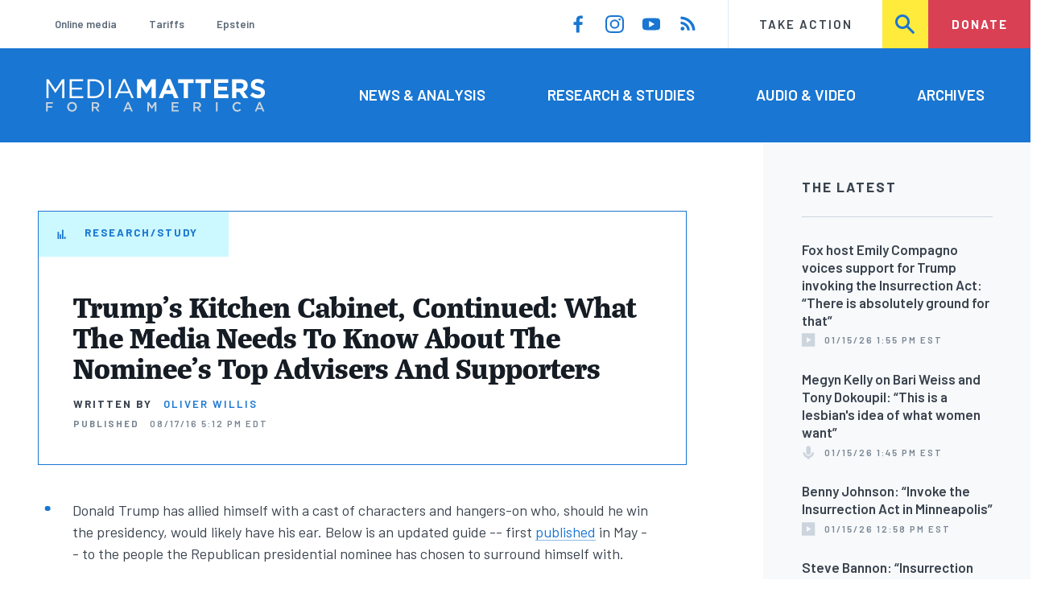

--- FILE ---
content_type: text/html; charset=UTF-8
request_url: https://www.mediamatters.org/laura-ingraham/trumps-kitchen-cabinet-continued-what-media-needs-know-about-nominees-top-advisers
body_size: 32051
content:
<!DOCTYPE html>
<html lang="en" dir="ltr" prefix="content: http://purl.org/rss/1.0/modules/content/  dc: http://purl.org/dc/terms/  foaf: http://xmlns.com/foaf/0.1/  og: http://ogp.me/ns#  rdfs: http://www.w3.org/2000/01/rdf-schema#  schema: http://schema.org/  sioc: http://rdfs.org/sioc/ns#  sioct: http://rdfs.org/sioc/types#  skos: http://www.w3.org/2004/02/skos/core#  xsd: http://www.w3.org/2001/XMLSchema# ">
  <head>
    <meta charset="utf-8" />
<link rel="canonical" href="https://www.mediamatters.org/laura-ingraham/trumps-kitchen-cabinet-continued-what-media-needs-know-about-nominees-top-advisers" />
<meta name="generator" content="Drupal 8" />
<meta property="og:site_name" content="Media Matters for America" />
<meta property="og:title" content="Trump’s Kitchen Cabinet, Continued: What The Media Needs To Know About The Nominee’s Top Advisers And Supporters" />
<meta property="og:image" content="https://cloudfront.mediamatters.org/drupal/s3fs-public/filesUpload/kellyanne_conway.jpg" />
<meta name="twitter:card" content="summary_large_image" />
<meta name="twitter:title" content="Trump’s Kitchen Cabinet, Continued: What The Media Needs To Know About The Nominee’s Top Advisers And Supporters" />
<meta name="twitter:site" content="@mmfa" />
<meta name="twitter:image" content="https://cloudfront.mediamatters.org/drupal/s3fs-public/filesUpload/kellyanne_conway.jpg" />
<meta name="Generator" content="Drupal 10 (https://www.drupal.org)" />
<meta name="MobileOptimized" content="width" />
<meta name="HandheldFriendly" content="true" />
<meta name="viewport" content="width=device-width, initial-scale=1.0" />
<link rel="icon" href="/themes/custom/mmfa_theme/favicon.ico" type="image/vnd.microsoft.icon" />

      <title>Trump’s Kitchen Cabinet, Continued: What The Media Needs To Know About The Nominee’s Top Advisers And Supporters | Media Matters for America</title>
      <link rel="stylesheet" media="all" href="/sites/default/files/css/css_FgqYZHoHiZI29W41dy6R4LNQCJZCwvvKIt7UbFM15ng.css?delta=0&amp;language=en&amp;theme=mmfa_theme&amp;include=[base64]" />
<link rel="stylesheet" media="all" href="/sites/default/files/css/css_LWA-ianm3aSTE5bSgN2u5VkGWMbJYpfKnKPiYABvgv4.css?delta=1&amp;language=en&amp;theme=mmfa_theme&amp;include=[base64]" />
<link rel="stylesheet" media="all" href="//fonts.googleapis.com/css?family=Barlow:400,400i,600,600i,700,700i" />
<link rel="stylesheet" media="all" href="//use.typekit.net/jqh3ujo.css" />
<link rel="stylesheet" media="all" href="/sites/default/files/css/css_OuGmgFvVm7fHtr0vDLOuYrY3YiGyl8p8GitfRuP_17A.css?delta=4&amp;language=en&amp;theme=mmfa_theme&amp;include=[base64]" />
<link rel="stylesheet" media="print" href="/sites/default/files/css/css_4Z2WnOB3a21VXx8UHZez59D_yVJsgoyvecwcZrEjDtw.css?delta=5&amp;language=en&amp;theme=mmfa_theme&amp;include=[base64]" />

        <script type="application/json" data-drupal-selector="drupal-settings-json">{"path":{"baseUrl":"\/","pathPrefix":"","currentPath":"node\/2698936","currentPathIsAdmin":false,"isFront":false,"currentLanguage":"en"},"pluralDelimiter":"\u0003","gtm":{"tagId":null,"settings":{"data_layer":"dataLayer","include_classes":false,"allowlist_classes":"google\nnonGooglePixels\nnonGoogleScripts\nnonGoogleIframes","blocklist_classes":"customScripts\ncustomPixels","include_environment":false,"environment_id":"","environment_token":""},"tagIds":["GTM-5P6TVGL"]},"gtag":{"tagId":"","consentMode":false,"otherIds":[],"events":[],"additionalConfigInfo":[]},"suppressDeprecationErrors":true,"ajaxPageState":{"libraries":"[base64]","theme":"mmfa_theme","theme_token":null},"ajaxTrustedUrl":{"form_action_p_pvdeGsVG5zNF_XLGPTvYSKCf43t8qZYSwcfZl2uzM":true,"\/search":true},"views":{"ajax_path":"\/views\/ajax","ajaxViews":{"views_dom_id:c1b247a75ab1ceace3b7f214a434fa3900887fa24259833a352b3db4f2a5899c":{"view_name":"editorial_lists","view_display_id":"the_latest","view_args":"","view_path":"\/node\/2591146","view_base_path":null,"view_dom_id":"c1b247a75ab1ceace3b7f214a434fa3900887fa24259833a352b3db4f2a5899c","pager_element":0}}},"mediaelement":{"attachSitewide":1,"setDimensions":false,"defaultAudioWidth":"-1","defaultAudioHeight":"-1","shareUrl":"https:\/\/www.mediamatters.org\/laura-ingraham\/trumps-kitchen-cabinet-continued-what-media-needs-know-about-nominees-top-advisers","audioVolume":"vertical","videoVolume":"vertical","hideVideoControlsOnLoad":true,"hideVideoControlsOnPause":true,"features":["playpause","current","progress","duration","tracks","volume","fullscreen","share","rightclick"]},"user":{"uid":0,"permissionsHash":"1ecbf58e1abc23849923bbf5035c56192db117ccc351e3fdffdbdf19bc77e510"}}</script>
<script src="/sites/default/files/js/js_Z4VSr3Mo2nkUvsGTLagghEt6BZBZdslDefEfHMiUcDI.js?scope=header&amp;delta=0&amp;language=en&amp;theme=mmfa_theme&amp;include=[base64]"></script>
<script src="/modules/contrib/google_tag/js/gtm.js?t8vdm3"></script>
<script src="/modules/contrib/google_tag/js/gtag.js?t8vdm3"></script>
<script src="/sites/default/files/js/js_aXk4_emnx3doGA9HVhDb3YXM8lTkAk75Ny3yQgzHbBQ.js?scope=header&amp;delta=3&amp;language=en&amp;theme=mmfa_theme&amp;include=[base64]"></script>
</head>
        <body class="path-node page-node-type-study">
          <a href="#main-content" class="visually-hidden focusable skip-link">
            Skip to main content
          </a>
          <noscript><iframe src="https://www.googletagmanager.com/ns.html?id=GTM-5P6TVGL"
                  height="0" width="0" style="display:none;visibility:hidden"></iframe></noscript>

            <div class="dialog-off-canvas-main-canvas" data-off-canvas-main-canvas>
    <div class="layout-container">
  

<header class="header" role="banner">
  

  <div class="header--upper">
    <nav role="navigation" aria-label="block-trending-menu-menu" id="block-trending-menu" class="trending-menu header--upper--covered">
  
  

        
          <ul  class="menu menu--trending" data-depth="0">
          <li  class="menu__item">
        <a href="/google/right-dominates-online-media-ecosystem-seeping-sports-comedy-and-other-supposedly" class="menu__link" data-drupal-link-system-path="node/2881597">Online media</a>
              </li>
          <li  class="menu__item">
        <a href="/tariffs-trade" class="menu__link" data-drupal-link-system-path="node/2881976">Tariffs</a>
              </li>
          <li  class="menu__item">
        <a href="/salem-media-group/right-wing-shows-field-angry-calls-about-epstein-and-trump-administration" class="menu__link" data-drupal-link-system-path="node/2882602">Epstein</a>
              </li>
        </ul>
  


  </nav>

    <nav role="navigation" aria-label="block-social-media-menu-header-menu" id="block-social-media-menu-header" class="header--upper--spacer">
  
  

        
          <ul  class="menu menu--social-media" data-depth="0">
              <li  class="menu__item">
          <a href="https://www.facebook.com/Mediamatters/" class="menu__link">
              <svg viewbox="0 0 24 24" class="icon icon--facebook"  aria-labelledby="icon-label--facebook" >
          <title id="icon-label--facebook">Facebook</title>
    
    <use xlink:href="#facebook"></use>
  </svg>

          </a>

                  </li>
              <li  class="menu__item">
          <a href="https://www.instagram.com/mediamattersforamerica/" class="menu__link">
              <svg viewbox="0 0 24 24" class="icon icon--instagram"  aria-labelledby="icon-label--instagram" >
          <title id="icon-label--instagram">Instagram</title>
    
    <use xlink:href="#instagram"></use>
  </svg>

          </a>

                  </li>
              <li  class="menu__item">
          <a href="https://www.youtube.com/channel/UC_70iWZ6ym2cglS_kv5YfmA" class="menu__link">
              <svg viewbox="0 0 24 24" class="icon icon--youtube"  aria-labelledby="icon-label--youtube" >
          <title id="icon-label--youtube">YouTube</title>
    
    <use xlink:href="#youtube"></use>
  </svg>

          </a>

                  </li>
              <li  class="menu__item">
          <a href="/rss.xml" class="menu__link">
              <svg viewbox="0 0 24 24" class="icon icon--rss"  aria-labelledby="icon-label--rss" >
          <title id="icon-label--rss">RSS</title>
    
    <use xlink:href="#rss"></use>
  </svg>

          </a>

                  </li>
          </ul>
  


  </nav>

    <nav role="navigation" aria-label="block-utility-navigation-menu" id="block-utility-navigation">
  
  

        
          <ul  class="menu menu--utility-navigation" data-depth="0">
          <li  class="menu__item">
        <a href="/take-action" class="menu__link" data-drupal-link-system-path="node/2827306">Take Action</a>
              </li>
          <li  class="menu__item">
        <a href="/search" class="menu__link" data-drupal-link-system-path="search">Search</a>
              </li>
          <li  class="menu__item">
        <a href="https://action.mediamatters.org/secure/donate" title="https://action.mediamatters.org/secure/donate" class="menu__link">Donate</a>
              </li>
        </ul>
  


  </nav>

  </div>
<div class="header--search hidden"><div class="views-exposed-form search-box" data-drupal-selector="views-exposed-form-acquia-search-page" id="block-exposedformacquia-search">
  
    
      <form action="/search" method="get" id="views-exposed-form-acquia-search-page" accept-charset="UTF-8">
  <div class="js-form-item form-item form-type-textfield js-form-type-textfield form-item-search js-form-item-search form-no-label">
      <label for="edit-search" class="form-item__label visually-hidden">Search</label>
        <input data-drupal-selector="edit-search" type="text" id="edit-search" name="search" value="" size="30" maxlength="128" placeholder="Search..." class="form-text form-element form-element--type-text form-element--api-textfield" />

        </div>
<div data-drupal-selector="edit-actions" class="form-actions js-form-wrapper form-wrapper" id="edit-actions"><button  data-drupal-selector="edit-submit-acquia-search" type="submit" id="edit-submit-acquia-search" value="Search" class="button js-form-submit form-submit">
    <svg viewbox="0 0 24 24" class="icon icon--search"  aria-labelledby="icon-label--search" >
          <title id="icon-label--search">Search</title>
    
    <use xlink:href="#search"></use>
  </svg>

</button>
</div>


</form>

  </div>
</div>
  <div class="header--lower">
    <div class="header--inner l--constrained-narrow">
      <div id="block-mmfa-theme-branding" class="header--logo">
  
    
    

<h1     
  
  
  
  
 class="site-logo"
>
  <a
    href="/"
    title="Home"
    rel="home"
    class="site-logo--link"
  >
    <img
      src="/themes/custom/mmfa_theme/logo.svg"
      alt="Media Matters for America"
      class="site-logo--image"
    />
  </a>
</h1>
</div>

      <nav role="navigation" aria-label="block-mmfa-theme-main-menu-menu" id="block-mmfa-theme-main-menu" class="header--navigation">
  
  

        
          <ul  class="menu menu--main" data-depth="0">
          <li  class="menu__item">
        <a href="/news-analysis" class="menu__link" data-drupal-link-system-path="node/2833406">News &amp; Analysis</a>
              </li>
          <li  class="menu__item">
        <a href="/studies" class="menu__link" data-drupal-link-system-path="node/2833411">Research &amp; Studies</a>
              </li>
          <li  class="menu__item">
        <a href="/audio-video" class="menu__link" data-drupal-link-system-path="node/2833416">Audio &amp; Video</a>
              </li>
          <li  class="menu__item">
        <a href="/archives" class="menu__link" data-drupal-link-system-path="archives">Archives</a>
              </li>
        </ul>
  


  </nav>

    </div>
  </div>
</header>

  

<header class="header--mobile nav-down" role="banner">
  

  <div class="header--upper">
    <div id="block-mmfa-theme-branding" class="header--logo">
  
    
    

<h1     
  
  
  
  
 class="site-logo"
>
  <a
    href="/"
    title="Home"
    rel="home"
    class="site-logo--link"
  >
    <img
      src="/themes/custom/mmfa_theme/logo.svg"
      alt="Media Matters for America"
      class="site-logo--image"
    />
  </a>
</h1>
</div>


    <ul class="menu menu--mobile-nav">
      <li class="menu__item"><a href="#" class="menu__link mobile-nav">Nav</a></li>
      <li class="menu__item"><a href="#" class="menu__link mobile-search">Search</a></li>
    </ul>
  </div>
  <div class="header--search hidden"><div class="views-exposed-form search-box" data-drupal-selector="views-exposed-form-acquia-search-page" id="block-exposedformacquia-search">
  
    
      <form action="/search" method="get" id="views-exposed-form-acquia-search-page" accept-charset="UTF-8">
  <div class="js-form-item form-item form-type-textfield js-form-type-textfield form-item-search js-form-item-search form-no-label">
      <label for="edit-search" class="form-item__label visually-hidden">Search</label>
        <input data-drupal-selector="edit-search" type="text" id="edit-search" name="search" value="" size="30" maxlength="128" placeholder="Search..." class="form-text form-element form-element--type-text form-element--api-textfield" />

        </div>
<div data-drupal-selector="edit-actions" class="form-actions js-form-wrapper form-wrapper" id="edit-actions"><button  data-drupal-selector="edit-submit-acquia-search" type="submit" id="edit-submit-acquia-search" value="Search" class="button js-form-submit form-submit">
    <svg viewbox="0 0 24 24" class="icon icon--search"  aria-labelledby="icon-label--search" >
          <title id="icon-label--search">Search</title>
    
    <use xlink:href="#search"></use>
  </svg>

</button>
</div>


</form>

  </div>
</div>
  <div class="header--mobile-menu hidden">
    <nav role="navigation" aria-label="block-mmfa-theme-main-menu-menu" id="block-mmfa-theme-main-menu" class="header--navigation">
  
  

        
          <ul  class="menu menu--main" data-depth="0">
          <li  class="menu__item">
        <a href="/news-analysis" class="menu__link" data-drupal-link-system-path="node/2833406">News &amp; Analysis</a>
              </li>
          <li  class="menu__item">
        <a href="/studies" class="menu__link" data-drupal-link-system-path="node/2833411">Research &amp; Studies</a>
              </li>
          <li  class="menu__item">
        <a href="/audio-video" class="menu__link" data-drupal-link-system-path="node/2833416">Audio &amp; Video</a>
              </li>
          <li  class="menu__item">
        <a href="/archives" class="menu__link" data-drupal-link-system-path="archives">Archives</a>
              </li>
        </ul>
  


  </nav>

    <div class="header--inner l--constrained-narrow header--lower-bottom">
      <nav role="navigation" aria-label="block-trending-menu-menu" id="block-trending-menu" class="trending-menu header--upper--covered">
  
  

        
          <ul  class="menu menu--trending" data-depth="0">
          <li  class="menu__item">
        <a href="/google/right-dominates-online-media-ecosystem-seeping-sports-comedy-and-other-supposedly" class="menu__link" data-drupal-link-system-path="node/2881597">Online media</a>
              </li>
          <li  class="menu__item">
        <a href="/tariffs-trade" class="menu__link" data-drupal-link-system-path="node/2881976">Tariffs</a>
              </li>
          <li  class="menu__item">
        <a href="/salem-media-group/right-wing-shows-field-angry-calls-about-epstein-and-trump-administration" class="menu__link" data-drupal-link-system-path="node/2882602">Epstein</a>
              </li>
        </ul>
  


  </nav>

    </div>

    <div class="header--inner l--constrained-narrow">
      <nav role="navigation" aria-label="block-utility-navigation-menu" id="block-utility-navigation">
  
  

        
          <ul  class="menu menu--utility-navigation" data-depth="0">
          <li  class="menu__item">
        <a href="/take-action" class="menu__link" data-drupal-link-system-path="node/2827306">Take Action</a>
              </li>
          <li  class="menu__item">
        <a href="/search" class="menu__link" data-drupal-link-system-path="search">Search</a>
              </li>
          <li  class="menu__item">
        <a href="https://action.mediamatters.org/secure/donate" title="https://action.mediamatters.org/secure/donate" class="menu__link">Donate</a>
              </li>
        </ul>
  


  </nav>

      <nav role="navigation" aria-label="block-social-media-menu-header-menu" id="block-social-media-menu-header" class="header--upper--spacer">
  
  

        
          <ul  class="menu menu--social-media" data-depth="0">
              <li  class="menu__item">
          <a href="https://www.facebook.com/Mediamatters/" class="menu__link">
              <svg viewbox="0 0 24 24" class="icon icon--facebook"  aria-labelledby="icon-label--facebook" >
          <title id="icon-label--facebook">Facebook</title>
    
    <use xlink:href="#facebook"></use>
  </svg>

          </a>

                  </li>
              <li  class="menu__item">
          <a href="https://www.instagram.com/mediamattersforamerica/" class="menu__link">
              <svg viewbox="0 0 24 24" class="icon icon--instagram"  aria-labelledby="icon-label--instagram" >
          <title id="icon-label--instagram">Instagram</title>
    
    <use xlink:href="#instagram"></use>
  </svg>

          </a>

                  </li>
              <li  class="menu__item">
          <a href="https://www.youtube.com/channel/UC_70iWZ6ym2cglS_kv5YfmA" class="menu__link">
              <svg viewbox="0 0 24 24" class="icon icon--youtube"  aria-labelledby="icon-label--youtube" >
          <title id="icon-label--youtube">YouTube</title>
    
    <use xlink:href="#youtube"></use>
  </svg>

          </a>

                  </li>
              <li  class="menu__item">
          <a href="/rss.xml" class="menu__link">
              <svg viewbox="0 0 24 24" class="icon icon--rss"  aria-labelledby="icon-label--rss" >
          <title id="icon-label--rss">RSS</title>
    
    <use xlink:href="#rss"></use>
  </svg>

          </a>

                  </li>
          </ul>
  


  </nav>

    </div>
  </div>
</header>

  

  

    <div data-drupal-messages-fallback class="hidden"></div>



  <main role="main" class="l--constrained-wide l--main-grid">
        <a id="main-content" class="anchor-target" tabindex="-1"></a>

    <div     
  
                  
  
                  
 class="page-gutter layout-content layout-content--main"
>
    <div id="block-mmfa-theme-content">
  
    
      

<article  about="/laura-ingraham/trumps-kitchen-cabinet-continued-what-media-needs-know-about-nominees-top-advisers" class="editorial-full editorial-full--framed">
  <header class="l--gutter-pull editorial-full__header ">
    

    <div class="editorial-full__header-inner">
      

<p     
  
                  
  
  
 class="editorial-full__tag tag"
>
      <span class="tag__icon">
        <svg viewbox="0 0 24 24" class="icon icon--study"  aria-labelledby="icon-label--study" >
          <title id="icon-label--study">Research/Study</title>
    
    <use xlink:href="#study"></use>
  </svg>

    </span>
  
  <span class="tag__text">
    Research/Study
  </span>
</p>

      
      
<h1     
  
                  
  
  
 class="editorial-full__title page-title"
><span>Trump’s Kitchen Cabinet, Continued: What The Media Needs To Know About The Nominee’s Top Advisers And Supporters</span>
</h1>
      

      

      

      

  <p class="byline"><span class="byline__label">Written by</span> <a href="/author/oliver-willis" hreflang="en">Oliver Willis</a></p>



      
      

<div class="dateline--group">
      
    <p class="dateline">
      <span class="dateline__label">Published</span>
      <time datetime="2016-08-17T17:12:39-0400">08/17/16 5:12 PM EDT</time>
    </p>
  </div>

      

    </div>
  </header>

  
  

  <div class="editorial-full__article">
    




<ul     
  
                  
  
                  
 class="field field--name-field-stories-content field--type-entity-reference-revisions field--label-hidden l--gutter-pull narrative-list narrative-list--list-style-bulleted"
>
      <li     
  
                  
  
                  
 class="narrative-list__item-bullet narrative-list__item narrative-list__item--list-style-bulleted"
>
        <div class="paragraph paragraph--type--stories-text paragraph--view-mode--editorial">
          
            <div class="text-content fancy-elems-wrapper field field--name-field-stories-text-formatted field--type-text-long field--label-hidden field__item"><p>Donald Trump has allied himself with a cast of characters and hangers-on who, should he win the presidency, would likely have his ear. Below is an updated guide -- first <a href="https://www.mediamatters.org/blog/2016/05/26/trump-s-kitchen-cabinet-what-media-needs-know-about-nominee-s-top-advisers-and-supporters/210538">published</a> in May -- to the people the Republican presidential nominee has chosen to surround himself with.</p>
<h2><strong>Stephen Bannon</strong></h2>
<p><img alt="Bannon" height="345" src="https://s3.amazonaws.com/s3.mediamatters.org/drupal/s3fs-public/filesUpload/stephen_bannon_cabinet.jpg" width="650" loading="lazy"></p>
<p><strong><em>The Trump Connection</em></strong></p>
<p>Breitbart News chairman Stephen Bannon was <a href="http://www.cnn.com/2016/08/17/politics/trump-campaign-overhaul/">named</a> as the chief executive of the Trump campaign.</p>
<p><strong><em>What You Need To Know</em></strong></p>
<p>Under Bannon’s leadership, Breitbart News has recently made a “noticeable shift toward embracing ideas on the extremist fringe of the conservative right. Racist ideas. Anti-Muslim and anti-Immigrant ideas,” <a href="https://www.splcenter.org/hatewatch/2016/04/28/breitbartcom-becoming-media-arm-alt-right">according to</a> the Southern Poverty Law Center.</p>
<p>Several anonymous Breitbart staffers <a href="https://www.buzzfeed.com/mckaycoppins/breitbart-staffers-believe-trump-has-given-money-to-site-for?utm_term=.snED45001#.hb9Xw6EEO">alleged</a> that “the company’s top management was allowing Trump to turn Breitbart into his own fan website” and claimed the candidate paid the site in exchange for favorable coverage. (Bannon denied the allegation.)</p>
<p>After news surfaced that then-Breitbart reporter Michelle Fields had allegedly been manhandled by Trump’s campaign manager, Bannon sided with the campaign over his employee, leading to the <a href="http://www.nbcnews.com/news/us-news/breitbart-s-michelle-fields-ben-shapiro-resign-over-trump-incident-n537711">defection</a> of several staffers.</p>
<p>Several former Bannon employees have <a href="https://www.mediamatters.org/research/2016/08/17/former-breitbart-employees-slam-bannon-s-nightmare-new-role-trump-campaign/212468">spoken out</a> about his hiring by the campaign. Former Breitbart editor at large Ben Shapiro <a href="http://www.dailywire.com/news/8441/i-know-trumps-new-campaign-chairman-steve-bannon-ben-shapiro">called</a> Bannon a “legitimately sinister figure” who has led Breitbart News to embrace the “white supremacist alt-right.” Former Breitbart News spokesperson Kurt Bardella <a href="https://www.mediamatters.org/blog/2016/08/17/former-breitbart-news-spokesman-rails-against-new-trump-ceo-pathological-liar/212472">told</a> <em>Media Matters </em>that Bannon is a “pathological liar” whose hiring signals a “dangerous" shift by the campaign.</p>
<h2><strong>Kellyanne Conway</strong></h2>
<p><img alt="Conway" height="345" src="https://s3.amazonaws.com/s3.mediamatters.org/drupal/s3fs-public/filesUpload/kellyanne_conway.jpg" width="650" loading="lazy"></p>
<p><strong><em>The Trump Connection</em></strong></p>
<p>Kellyanne Conway served as a senior adviser and pollster for the Trump campaign, and was recently <a href="http://www.cnn.com/2016/08/17/politics/trump-campaign-overhaul/">named</a> campaign manager.</p>
<p><strong><em>What You Need To Know</em></strong></p>
<p>Conway has long been <a href="http://www.cnn.com/2016/08/17/politics/trump-campaign-overhaul/">involved</a> in conservative politics, mostly as a pollster working with conservative groups like the NRA, Family Research Council and Republican candidates like Newt Gingrich and Michele Bachmann.</p>
<p>Conway <a href="https://www.mediamatters.org/research/2016/08/17/media-meet-donald-trump-s-new-campaign-manager-kellyanne-conway/212458">once said</a> that people “don’t want their kids looking at a cartoon with a bunch of lesbian mothers” and suggested the representation of same-sex parents in children’s programming was a “corrupting” influence.” She also once argued that “political correctness” could create a situation where there were “air traffic controllers who don’t speak great English” leading to “two planes crashing in the sky.”</p>
<p>She also <a href="http://theslot.jezebel.com/trump-campaign-hires-gender-gap-expert-kellyanne-conway-1782959310">argued</a> that “revulsion towards men” is “part and parcel of the feminist movement” and <a href="http://cnnpressroom.blogs.cnn.com/2012/08/21/video-ac360-andersoncooper-fact-checks-strategist-kellyanne-conways-sex-selective-abortion-statements/">that</a> “baby girls [are] being killed just because they’re girls” in America.</p>
<h2>David Bossie</h2>
<p><img alt="Bossie" height="345" src="https://s3.amazonaws.com/s3.mediamatters.org/drupal/s3fs-public/filesUpload/david-bossie-kitchen.jpg" width="650" loading="lazy"></p>
<p dir="ltr"><em><strong>The Trump Connection</strong></em></p>
<p dir="ltr">Conservative activist David Bossie is taking a leave of absence from his job as president of activist group&nbsp;Citizens United to be <a href="https://www.washingtonpost.com/news/post-politics/wp/2016/09/01/trump-enlists-veteran-operative-david-bossie-as-deputy-campaign-manager/?postshare=8581472768973983&amp;tid=ss_tw">the deputy campaign manager</a> for Trump.</p>
<p dir="ltr"><em><strong>What You Need To Know</strong></em></p>
<p dir="ltr">In 1992, then-President George H.W. Bush <a href="https://www.mediamatters.org/research/2016/09/01/media-meet-donald-trump-s-new-deputy-campaign-manager-citizens-united-president-david-bossie/212826">condemned</a> Bossie and Citizens United for using what he called “filthy campaign tactics” against the Clintons during the 1992 presidential campaign. Following President Clinton’s election, Bossie <a href="https://www.mediamatters.org/blog/2015/10/20/meet-citizens-united-another-right-wing-group-d/206280">used his role</a> as Citizens United’s political director to operate “an information factory” that produced “a steady stream of tips, tidbits, documents, factoids, suspicions, and story ideas for the nation's press and for Republicans on Capitol Hill.”</p>
<p dir="ltr">Following the 1994 congressional elections, Bossie became a top investigator for the House Government and Reform Committee. The committee was involved in investigating Whitewater, the supposed scandal in which the Clintons were accused of profiting from a real estate deal. Numerous Whitewater investigations <a href="https://www.mediamatters.org/research/2013/07/30/fox-turns-to-20-year-old-debunked-conspiracy-th/195136">failed</a> to turn up evidence to charge the Clintons with anything.&nbsp;But Bossie&nbsp;<a href="https://www.mediamatters.org/blog/2014/06/10/crossfire-invites-smear-merchant-fired-for-hill/199662">resigned from</a> that position in the wake of a firestorm regarding his role in releasing selectively edited transcripts and video of conversations with Clinton confidant Webster Hubbell,&nbsp;which omitted&nbsp;statements that downplayed alleged wrongdoing by Hillary Clinton. Then-Speaker of the House Newt Gingrich said he was “embarrassed” by “the circus” that went on at the committee.</p>
<p dir="ltr">Bossie returned to Citizens United, where he has been president since 2000. The group’s film <em>Hillary: The Movie</em> prompted the Supreme Court case <em>Citizens United v. FEC</em>, which resulted in the 5-4 decision that has <a href="https://www.washingtonpost.com/news/the-fix/wp/2014/01/21/how-citizens-united-changed-politics-in-6-charts/">led to</a> nearly unlimited campaign spending in elections.</p>
<p>More recently, Citizens United has <a href="http://blogs.wsj.com/washwire/2015/09/04/citizens-united-hires-d-c-lawyer-to-help-gain-access-clinton-emails/">been pushing</a> for the release of Hillary Clinton’s communications from the State Department when she was secretary of state, and the organization is a party in several lawsuits demanding Clinton-related materials from the agency. In the course of making those requests, Citizens United has often insinuated -- without evidence -- that wrongdoing took place. Bossie’s&nbsp;deceptive work is frequently cited in major media outlets.</p>
<h2>Paul Manafort</h2>
<p><img alt="Manafort" height="345" src="http://cloudfront.mediamatters.org/static/uploader/image/2016/05/23/kitchen-manafort.jpg" width="650" loading="lazy"></p>
<p><strong><em>The Trump Connection</em></strong></p>
<p>Republican strategist Paul Manafort was <a href="http://www.nytimes.com/politics/first-draft/2016/03/28/donald-trump-hires-paul-manafort-to-lead-delegate-effort/"><strong>hired</strong></a> by Trump as a senior aide to his political campaign. Manafort was later <a href="http://www.nytimes.com/2016/05/20/us/politics/paul-manafort-trump.html"><strong>promoted</strong></a> to campaign chairman and chief strategist.</p>
<p><strong><em>What You Need To Know</em></strong></p>
<p>Manafort was <a href="https://www.mediamatters.org/blog/2016/04/08/longtime-roger-stone-ally-paul-manafort-gets-larger-role-trump%E2%80%99s-campaign/209831"><strong>partners</strong></a> with Roger Stone in the lobbying and consulting firm Black, Manafort, Stone and Kelly. After a congressional investigation, Manafort <a href="https://www.washingtonpost.com/news/powerpost/wp/2016/04/07/from-ukraine-to-trump-tower-paul-manafort-unafraid-to-take-on-controversial-jobs/"><strong>admitted</strong></a> that the work he performed after receiving consulting fees was “influence peddling.”</p>
<p>Manafort and his firms have worked with several unsavory clients <a href="https://www.washingtonpost.com/news/powerpost/wp/2016/04/07/from-ukraine-to-trump-tower-paul-manafort-unafraid-to-take-on-controversial-jobs/"><strong>including</strong></a> “a business group tied to Ferdinand Marcos, the dictator of the Philippines; Viktor Yanukovych, the ousted Ukrainian president and ally of Vladimir Putin; and Lynden Pindling, the former Bahamian prime minister who was accused of ties to drug traffickers.”</p>
<p>During the Republican primaries, Manafort <a href="http://www.politico.com/story/2016/04/gestapo-trump-cruz-manafort-221775"><strong>accused</strong></a> Sen. Ted Cruz’s campaign of engaging in “Gestapo tactics” in order to win over convention delegates.</p>
<p>Manafort’s consulting work on behalf of a Ukrainian political party has come under scrutiny as a result of his role in the Trump campaign.</p>
<p>The Associated Press <a href="http://bigstory.ap.org/article/c01989a47ee5421593ba1b301ec07813/ap-sources-manafort-tied-undisclosed-foreign-lobbying">reported</a> that Manafort “helped a pro-Russian governing party in Ukraine secretly route at least $2.2 million in payments to two prominent Washington lobbying firms in 2012, and did so in a way that effectively obscured the foreign political party's efforts to influence U.S. policy.”</p>
<p><em>The New York Times</em> <a href="http://www.nytimes.com/2016/08/15/us/politics/paul-manafort-ukraine-donald-trump.html?_r=0">reported</a> that “handwritten ledgers show $12.7 million in undisclosed cash payments designated for Mr. Manafort” by the pro-Russian political party he consulted for in Ukraine.</p>
<h2>Roger Stone</h2>
<p><img alt="Stone" height="345" src="http://cloudfront.mediamatters.org/static/uploader/image/2016/05/23/kitchen-stone.jpg" width="650" loading="lazy"></p>
<p><strong><em>The Trump Connection</em></strong></p>
<p>Republican dirty trickster Roger Stone is a longtime Trump <a href="https://www.mediamatters.org/blog/2016/05/16/donald-trump-lies-about-relationship-roger-stone/210444"><strong>ally</strong></a>. Stone worked on his campaign until August of 2015, continues to serve as a prominent advocate for Trump’s candidacy, and regularly speaks with Trump, including recommending top aide Paul Manafort to the campaign.</p>
<p><strong><em>What You Need To Know</em></strong></p>
<p>In addition to his political dirty tricks, Stone has an <a href="https://www.mediamatters.org/research/2016/05/09/comprehensive-guide-trump-ally-roger-stone-racist-sexist-conspiracy-theorist/210303"><strong>extensive history</strong></a> of violent, racist, and sexist comments. He started an anti-Hillary Clinton group in 2008 with the acronym “C.U.N.T.,” and has called for her to be executed. He called cable news commentators a “stupid negro” and “Mandingo,” and he promotes conspiracy theories about the Clinton and Bush families murdering dozens of people. His next book is about how the Clintons purportedly murdered JFK Jr. “because he was in the way.”</p>
<p>Stone’s racist and sexist tweets resulted in him being <a href="https://www.mediamatters.org/blog/2016/08/09/univision-gave-platform-disgraced-trump-ally-who-has-been-banned-two-different-networks/212269">banned</a> from appearing on CNN and MSNBC.</p>
<p>While advocating for Trump, Stone has peddled several outlandish conspiracy theories. He <a href="https://www.mediamatters.org/video/2016/08/12/trump-allies-roger-stone-and-alex-jones-team-push-conspiracy-clintons-recently-had-several-people/212372">accused</a> the Clintons of murdering several <em>more</em> people, <a href="https://www.mediamatters.org/blog/2016/08/16/seeking-balance-hill-gives-conspiracy-theorist-roger-stone-platform-claim-election-could-be-rigged/212435">argued</a> that the 2016 election will be “rigged” via the manipulation of voting machines, and <a href="https://www.mediamatters.org/blog/2016/08/05/trump-confidante-roger-stone-pushes-clinton-aide-911-conspiracy-claims-trump-views-rnc-chairman/212214">alleged</a> that a top Clinton campaign aide was connected to the 9/11 terrorist attacks. Stone also <a href="https://www.mediamatters.org/video/2016/08/01/trump-ally-roger-stone-khizr-khan-wants-initiate-sharia-law-which-oppresses-women-oppresses-gays/212073">attacked</a> the family of Captain Humayun Khan, who was killed in Iraq in 2004.</p>
<h2>Alex Jones</h2>
<p><img alt="Jones" height="345" src="http://cloudfront.mediamatters.org/static/uploader/image/2016/05/23/kitchen-jones.jpg" width="650" loading="lazy"></p>
<p><strong><em>The Trump Connection</em></strong></p>
<p>Conspiracy theorist radio host Alex Jones has been one of Trump’s loudest and most passionate supporters. And the feeling is <a href="https://www.mediamatters.org/video/2016/05/05/msnbcs-chris-hayes-highlights-donald-trump-and-alex-jones-mutual-admiration/210262"><strong>apparently mutual</strong></a>. In addition to promoting Trump on his show incessantly, Jones hosted Trump for an interview, praised him as a “George Washington” figure, and encouraged listeners to donate to his campaign. (During the appearance, Trump <a href="http://www.cnn.com/2015/12/02/politics/donald-trump-praises-9-11-truther-alex-jones/"><strong>praised</strong></a> Jones for his “amazing” reputation and promised, “I will not let you down.”) Trump confidant Roger Stone has also become a regular on Jones’ show, and the two worked together to organize protests on Trump’s behalf at the Republican convention. After Trump essentially clinched the nomination, Stone went on Jones’ show and <a href="https://www.mediamatters.org/video/2016/05/04/roger-stone-alex-jones-trump-himself-told-me-he-has-seen-so-many-your-supporters-and-listeners-his/210230"><strong>told</strong> </a>the host, “Trump himself told me that he has seen so many of your supporters and listeners at his rallies,” adding, “I’m certain that he is grateful for your support.”</p>
<p><strong><em>What You Need To Know</em></strong></p>
<p>Alex Jones is a self-described “founding father” of the “9/11 truth movement” who <a href="https://www.mediamatters.org/research/2016/05/03/911-conspiracy-theorist-alex-jones-chief-promoter-roger-stone-s-pro-trump-stop-steal-rally/210178"><strong>believes</strong></a> that the terrorist attacks were a “false flag.” Jones also <a href="https://www.mediamatters.org/research/2016/05/03/911-conspiracy-theorist-alex-jones-chief-promoter-roger-stone-s-pro-trump-stop-steal-rally/210178"><strong>has promoted</strong></a> conspiracy theories alleging that events like the Sandy Hook Elementary shooting, the Boston Marathon bombing, and the Aurora movie theater shooting were all government-orchestrated attacks.</p>
<p>Jones publicly <a href="https://www.mediamatters.org/blog/2016/08/01/days-after-conspiracy-theorist-asked-him-trump-worries-election-going-be-rigged/212082">asked</a> Trump to raise the conspiracy of the general election being “rigged,” which the candidate did days later. He <a href="https://www.mediamatters.org/blog/2016/08/12/totally-synced-how-donald-trump-and-alex-jones-conspiracy-theory-movement-speaks-one-voice/212362">praised</a> Trump as being “totally synced” with the conspiracy theory movement and <a href="https://www.mediamatters.org/video/2016/08/11/alex-jones-it-surreal-talk-about-issues-here-air-and-then-word-word-hear-trump-say-it-two-days-later/212339">said</a> it is “surreal to talk about issues here on air and then word-for-word hear Trump say it two days later.”</p>
<h2>General Michael Flynn</h2>
<p><img alt="Flynn" height="345" src="http://cloudfront.mediamatters.org/static/uploader/image/2016/05/23/kitchen-flynn.jpg" width="650" loading="lazy"></p>
<p><strong><em>The Trump Connection</em></strong></p>
<p>Retired Army Lt. General Michael Flynn, former head of the Defense Intelligence Agency, is <a href="http://www.thedailybeast.com/articles/2016/03/09/donald-trump-embraces-top-obama-intel-official.html"><strong>reportedly</strong></a> “a trusted Trump adviser and go-to man on intelligence and national security.”</p>
<p><strong><em>What You Need To Know</em></strong></p>
<p>Flynn was <a href="http://www.thedailybeast.com/content/dailybeast/articles/2014/05/21/over-my-dead-body-spies-fight-obama-push-to-downsize-terror-war.html"><strong>forced</strong></a> out of his position in 2014 after clashing with senior officials. He has complained that “‘political correctness’ has prevented the U.S. from confronting violent extremism, which he sees as a ‘cancerous idea that exists inside of the Islamic religion.’” Flynn <a href="http://amazon.com/Field-Fight-Global-Against-Radical-ebook/dp/B0191K3HE0?ie=UTF8&amp;btkr=1&amp;ref_=dp-kindle-redirect"><strong>accuses</strong> </a>the U.S. government of concealing “the actions of terrorists like bin Laden and groups like ISIS, and the role of Iran in the rise of radical Islam.”</p>
<p>Flynn <a href="http://thinkprogress.org/politics/2016/05/19/3779888/top-us-general-advising-trump-refuses-rule-torture/"><strong>has publicly</strong></a> supported Trump’s idea that the families of terrorist suspects should be killed, and he also backs Trump’s proposal for a ban on Muslim travel to the United States. Flynn has <a href="https://twitter.com/MTPFLYNN/status/703387702998278144"><strong>written</strong></a> that “fear of Muslims is RATIONAL.”</p>
<p>In 2015, Flynn flew to Moscow and was filmed having a formal dinner with Vladimir Putin. The Daily Beast <a href="http://www.thedailybeast.com/articles/2016/03/09/donald-trump-embraces-top-obama-intel-official.html"><strong>reported</strong></a> that “Pentagon brass were taken by surprise that he didn’t notify the department.”</p>
<p>Flynn was <a href="http://www.huffingtonpost.com/entry/michael-flynn-trump-classified-briefing_us_57b3939fe4b0edfa80da28ca">paid</a> by the state-funded Russian television network RT for his appearance at the network’s anniversary gala.</p>
<p>Flynn <a href="http://theweek.com/speedreads/636859/michael-flynn-rnc-war-not-about-bathrooms">spoke</a> on Trump’s behalf at the Republican National Convention, saying that “war is not about bathrooms” in reference to controversy over anti-transgender laws. He also <a href="http://www.cnn.com/2016/07/24/politics/michael-flynn-tweet/">retweeted</a> an anti-Semitic pro-Trump message which read in part, “Not anymore, Jews. Not anymore.” He later described the incident as “a mistake.”</p>
<h2>Rudy Giuliani</h2>
<p><img alt="Giuliani" height="345" src="http://cloudfront.mediamatters.org/static/uploader/image/2016/05/24/GIULIANI_1.png" width="650" loading="lazy"></p>
<p><strong><em>The Trump Connection</em></strong></p>
<p>Trump <a href="http://nypost.com/2016/05/11/trump-wants-giuliani-to-lead-his-anti-muslim-brigade/"><strong>told</strong></a> Fox News that former New York City mayor and failed presidential candidate Rudy Giuliani might be his choice to head up a commission to review his proposal for a temporary Muslim ban.</p>
<p><strong><em>What You Need To Know</em></strong></p>
<p>Giuliani has a long history of anti-Muslim comments and statements. He <a href="https://www.mediamatters.org/research/2016/05/11/trump-considers-tapping-rudy-giuliani-lead-anti-muslim-commission/210357"><strong>argued</strong></a> in favor of Sen. Ted Cruz’s (R-TX) idea that one way to fight terrorism is to “patrol and secure Muslim neighborhoods,” said sexual assault in Germany proved that “these [Syrian] refugees are inherently a problem,” and praised Rep. Peter King (R-NY) for holding anti-Muslim hearings in Congress.</p>
<p>Speaking before Trump at a campaign rally, Giuliani said, “Under those eight years before Obama came along, we didn’t have any successful radical Islamic terrorist attack in the United States,” omitting the September 11, 2001, attacks. PolitiFact <a href="http://www.politifact.com/truth-o-meter/statements/2016/aug/16/rudy-giuliani/aside-from-911-rudy-giuliani-wrong-about-no-terr/">rated</a> this claim “false.”</p>
<h2>Ed Klein</h2>
<p><img alt="Klein" height="345" src="http://cloudfront.mediamatters.org/static/uploader/image/2016/05/23/kitchen-klein.jpg" width="650" loading="lazy"></p>
<p><strong><em>The Trump Connection</em></strong></p>
<p>Disgraced journalist Ed Klein <a href="https://www.mediamatters.org/blog/2016/05/02/donald-trump-lunches-disgraced-writer-ed-klein-author-clinton-bashing-fan-fiction/210176"><strong>said</strong></a> he has known Trump for 35 years and claimed, “I understand him better than most people outside his immediate family.” Klein recently had lunch with Trump as he campaigned in Indiana. Trump has repeatedly promoted Klein’s books on his Twitter account.</p>
<p><strong><em>What You Need To Know</em></strong></p>
<p>Journalists have <a href="https://www.mediamatters.org/research/2015/09/23/more-than-30-reporters-from-across-the-spectrum/205745"><strong>described</strong></a> Klein’s columns and books attacking the Clintons and Obamas as “fan fiction” and “smut.” He has launched numerous unfounded smears, including the claim that Chelsea Clinton was conceived when Bill Clinton raped Hillary (he later walked back the allegation). Publisher HarperCollins reportedly dropped Klein’s <em>Blood Feud</em> because it “did not pass a vetting by in-house lawyers.” Klein has repeatedly <a href="https://www.mediamatters.org/blog/2015/10/01/ed-kleins-new-book-wont-fix-his-reputation-for/205888"><strong>distorted</strong></a> quotes in his work, and even conservative figures have expressed <a href="http://www.washingtonpost.com/wp-dyn/content/article/2005/07/10/AR2005071001187.html"><strong>skepticism</strong></a> about the veracity of his reporting.</p>
<h2>Jeffrey Lord</h2>
<p><img alt="Lord" height="345" src="http://cloudfront.mediamatters.org/static/uploader/image/2016/05/23/kitchen-lord.jpg" width="650" loading="lazy"></p>
<p><strong><em>The Trump Connection</em></strong></p>
<p>Lord, a contributor to the conservative <em>American Spectator</em>, has been a big booster of Trump’s candidacy. CNN&nbsp;<a href="https://www.mediamatters.org/research/2015/09/24/jeffrey-lord-is-cnns-on-staff-donald-trump-apol/205768">hired Lord</a> to present a pro-Trump point of view. According to Lord, Trump helped land him the gig. The<em>Patriot-News</em> reported last year, “Lord said Trump complained to CNN execs that the network only featured commentators who didn't get him, so CNN asked The Donald who in the world of conservative media he would suggest, and he said Jeffrey Lord.”</p>
<p><strong><em>What You Need To Know</em></strong></p>
<p>Lord <a href="https://www.mediamatters.org/research/2015/08/11/new-cnn-hire-jeffrey-lord-is-an-anti-immigrant/204860"><strong>infamously</strong></a> tried to prove that a black man who was beaten to death was not technically lynched, a position that was even condemned by his colleagues at the <em>Spectator</em>. During his CNN appearances, Lord has defended Trump’s attack on Mexican immigrants as criminals and rapists, <a href="https://www.mediamatters.org/video/2016/02/29/cnns-jeffrey-lord-defends-trumps-refusal-to-dis/208874"><strong>excused</strong></a> Trump’s failure to disavow the KKK, and <a href="https://www.mediamatters.org/video/2016/03/01/cnns-trump-apologist-get-schooled-on-trumps-rel/208942"><strong>described</strong></a> the Klan as a “leftist terrorist organization.”</p>
<p>Lord <a href="https://www.mediamatters.org/video/2016/07/28/cnns-jeffrey-lord-dismisses-gun-control-and-blames-pro-choice-movement-gun-violence/211971">blamed</a> the pro-choice movement for gun violence and <a href="https://www.mediamatters.org/research/2016/08/01/right-wing-figures-defending-trump-s-attacks-khan-family/212067">attacked</a> the family of deceased Army Captain Humayun Khan for speaking at the Democratic National Convention. He also echoed the Trump campaign by <a href="https://www.mediamatters.org/video/2016/08/09/cnn-s-brian-stelter-rebukes-jeffrey-lord-pushing-stolen-election-claims-please-dont-do-our-viewers/212259">promoting</a> the conspiracy theory that the election “could be stolen.”</p>
<h2>Ben Carson</h2>
<p><img alt="Carson" height="345" src="http://cloudfront.mediamatters.org/static/uploader/image/2016/05/23/kitchen-carson.jpg" width="650" loading="lazy"></p>
<p><strong><em>The Trump Connection</em></strong></p>
<p>Carson <a href="http://www.cnn.com/2016/03/11/politics/ben-carson-endorses-donald-trump/"><strong>endorsed</strong></a> Trump after he dropped his presidential bid and was then <a href="https://www.washingtonpost.com/news/post-politics/wp/2016/05/11/trump-surrogate-ben-carson-calls-paul-ryan-ahead-of-capitol-hill-meeting/"><strong>tasked</strong></a> with being Trump’s liaison between his campaign and Speaker Paul Ryan. Carson also <a href="http://www.cnn.com/2016/05/04/politics/donald-trump-vice-president-search/"><strong>apparently</strong></a> had some role in Trump’s vice presidential selection team.</p>
<p><strong><em>What You Need To Know</em></strong></p>
<p>Carson has caused controversy with a series of bizarre and offensive comments as an author, a Fox News contributor, and during his short-lived presidential campaign. During a Fox News appearance, Carson infamously <a href="https://www.mediamatters.org/video/2013/03/27/ben-carson-on-fox-no-group-be-they-gays-nambla/193282"><strong>compared</strong></a> marriage equality supporters to those who would advocate bestiality and pedophilia, and argued in his 2012 book that marriage equality could destroy America “like the fall of the Roman Empire.” Carson also <a href="https://www.washingtonpost.com/news/morning-mix/wp/2015/11/05/ben-carson-believes-joseph-built-egypts-pyramids-to-store-grain-and-it-just-may-get-him-some-votes/"><strong>claimed</strong></a> that the Egyptian pyramids were built to store grain, <a href="http://www.msnbc.com/the-last-word/ben-carsons-top-five-eyebrow-raising-comments"><strong>said</strong></a> being gay was a “choice,”<a href="http://www.washingtonpost.com/blogs/post-politics/wp/2013/10/11/ben-carson-obamacare-worst-thing-since-slavery/"><strong>described</strong></a> Obamacare as “the worst thing that has happened in this nation since slavery,” and <a href="http://www.huffingtonpost.com/entry/ben-carson-holocaust-gun-control_5616a7aee4b0082030a185c2"><strong>argued</strong></a> that Jewish people could have prevented the Holocaust if they had guns.</p>
<p>Speaking on stage at the Republican National Convention, Carson <a href="https://www.mediamatters.org/video/2016/07/19/cnn-panel-slams-ben-carson-linking-clinton-lucifer-youre-seeing-destruction-american-icon/211734">compared</a> Hillary Clinton to “Lucifer.”</p>
<h2>Michael Savage</h2>
<p><img alt="Savage" height="345" src="http://cloudfront.mediamatters.org/static/uploader/image/2016/05/23/kitchen-savage.jpg" width="650" loading="lazy"></p>
<p><strong><em>The Trump Connection</em></strong></p>
<p>Radio host Michael Savage was an early backer of Trump in the conservative media who has <a href="https://www.mediamatters.org/video/2016/02/24/radio-host-michael-savage-im-the-architect-of-t/208791"><strong>described</strong></a>himself as “the architect of Trump’s messaging." Trump has appeared on his program <a href="https://www.mediamatters.org/blog/2016/02/16/trump-joins-radio-ally-to-fuel-scalia-murder-co/208604"><strong>multiple</strong></a> <a href="https://www.mediamatters.org/video/2016/03/22/radio-host-michael-savage-asks-donald-trump-to/209464"><strong>times</strong></a> -- in one appearance, Savage <a href="https://www.mediamatters.org/research/2015/10/09/donald-trump-says-america-would-have-common-sen/206066"><strong>offered</strong></a> himself up to head the National Institutes of Health (NIH), a suggestion that Trump described as “common sense.”</p>
<p><strong><em>What You Need To Know</em></strong></p>
<p>Savage has a <a href="https://www.mediamatters.org/research/2010/10/11/michael-savage-has-a-long-history-of-violent-rh/171735"><strong>long history</strong></a> of outrageous and violent rhetoric. In 2008, he warned, “I fear that Obama will stir up a race war … in order to seize absolute power.”</p>
<p>Savage also <a href="http://www.rightwingwatch.org/content/michael-savage-obama-wants-bring-ebola-epidemic-america-should-resign"><strong>claimed</strong></a> that President Obama “wants to infect the nation with Ebola” and is <a href="http://www.rightwingwatch.org/content/michael-savage-obama-wants-mow-down-white-crackers-fight-war-against-white-people"><strong>gearing up</strong></a> the government to “fight a war against white people.” Savage <a href="http://www.rightwingwatch.org/content/michael-savage-obama-waging-white-genocide"><strong>accused</strong></a> Obama of engaging in “genocide” against the white race.</p>
<p>Savage has <a href="https://www.mediamatters.org/blog/2014/10/21/michael-savages-disgusting-rant-ptsd-and-depres/201248"><strong>described</strong></a> PTSD and depression sufferers as “weak” and “narcissistic” “losers.” Referencing military veterans suffering from PTSD, Savage said, “no wonder ISIS can defeat our military.”</p>
<p>Additionally, Savage has called for a “revolution” in response to multiculturalism, said “I’d hang every lawyer who went down toto Guantanamo” Bay, accused President Obama of being the “new Mao,” theorized that Democrats would declare martial law, and said “the radical left and the radical Muslims are natural blood brothers.”</p>
<p>Savage and Trump <a href="https://www.mediamatters.org/blog/2016/02/16/trump-joins-radio-ally-to-fuel-scalia-murder-co/208604"><strong>swapped</strong></a> notes on the conspiracy theory that Justice Antonin Scalia was murdered.</p>
<h2>Ann Coulter</h2>
<p><strong><em>The Trump Connection</em></strong></p>
<p>Conservative columnist Ann Coulter has repeatedly promoted Trump’s candidacy. Trump <a href="https://www.mediamatters.org/blog/2015/07/02/ann-coulter-claims-credit-for-donald-trumps-ant/204236"><strong>called</strong></a> Coulter’s anti-immigrant book, <em>Adios, America! </em>“a great read.” In return, Coulter said she believes that Trump’s anti-immigrant rhetoric was inspired by her.</p>
<p><strong><em>What You Need To Know</em></strong></p>
<p>Coulter has developed a reputation over the years for making <a href="https://www.mediamatters.org/research/2006/07/27/on-msnbc-coulter-called-gore-a-total-fag-while/136269"><strong>hateful</strong></a> and <a href="https://www.mediamatters.org/research/2005/01/12/ann-coulter-bill-clinton-was-a-very-good-rapist/132567"><strong>disgusting</strong></a> public comments, often with a bigoted message that even conservatives have recoiled from. The conservative <em>National Review </em><a href="http://www.salon.com/2001/10/02/blue_101/"><strong>dropped</strong></a> her column when, after 9/11, she said America should “invade their countries, kill their leaders and convert them to Christianity.”</p>
<p>Coulter’s book was apparently <a href="https://www.mediamatters.org/research/2015/06/16/ann-coulters-adios-america-is-just-a-series-of/204017"><strong>modeled</strong></a> on the rhetoric of white nationalists and other anti-immigrant extremists, and she <a href="https://www.mediamatters.org/research/2015/06/10/ann-coulter-credits-white-nationalist-as-intell/203962"><strong>credited</strong></a> white nationalist Peter Brimelow as an “intellectual influence” on her work.</p>
<p>While defending Trump, Coulter <a href="https://www.mediamatters.org/blog/2015/06/23/ann-coulter-attacks-gov-nikki-haley-as-an-immig/204115"><strong>called</strong></a> South Carolina-born Governor Nikki Haley an “immigrant” who “does not understand America’s history,” and made <a href="https://www.mediamatters.org/blog/2015/09/17/ann-coulter-seizes-on-gop-debate-to-launch-dero/205605"><strong>derogatory attacks</strong></a> on Jews while complaining about Trump’s rivals in a primary debate.</p>
<p>She has also regularly <a href="https://www.mediamatters.org/research/2015/05/27/immigrants-are-more-dangerous-than-isis-and-10/203769"><strong>offered</strong></a> bigoted anti-immigrant rhetoric, including suggesting that&nbsp;immigrants are more dangerous than ISIS and that “‘real’ Hispanics are on welfare.”</p>
<h2>Laura Ingraham</h2>
<p><img alt="Ingraham" height="345" src="http://cloudfront.mediamatters.org/static/uploader/image/2016/05/23/kitchen-ingraham.jpg" width="650" loading="lazy"></p>
<p><strong><em>The Trump Connection</em></strong></p>
<p>Radio host Laura Ingraham has been a <a href="https://www.mediamatters.org/video/2016/05/04/laura-ingraham-ive-been-smiling-ear-ear-trump-secured-nomination/210222"><strong>staunch</strong></a> <a href="https://www.mediamatters.org/video/2016/01/26/laura-ingraham-calls-out-conservative-critics-o/208169"><strong>supporter</strong></a> of Trump’s candidacy and has praised his anti-immigrant rhetoric. She once <a href="https://www.mediamatters.org/video/2016/05/06/laura-ingraham-trump-abraham-lincoln-because-they-both-had-moral-failings/210279"><strong>compared</strong></a> Trump to Abraham Lincoln.</p>
<p><strong><em>What You Need To Know</em></strong></p>
<p>Ingraham has <a href="https://www.mediamatters.org/blog/2014/04/13/meet-abc-news-newest-contributor-laura-ingraham/198871"><strong>often</strong></a> used her show to demonize and attack immigrants. Ingraham <a href="https://www.mediamatters.org/video/2016/03/04/laura-ingraham-mexicans-have-come-here-to-murde/209025"><strong>said</strong></a> Mexicans “have come here to murder and rape our people,” <a href="https://www.mediamatters.org/video/2013/05/02/foxs-laura-ingraham-smears-the-american-childre/193879"><strong>called</strong></a> the children of undocumented immigrants “anchor fetuses,” and<a href="https://www.mediamatters.org/video/2015/12/07/laura-ingraham-suggests-the-us-should-shoot-dep/207282"><strong>suggested</strong></a> that deported immigrants attempting to re-enter the country should be “shot.”</p>
<p>Speaking at the Republican National Convention, Ingraham <a href="https://www.mediamatters.org/video/2016/07/20/laura-ingraham-demands-trumps-former-rivals-honor-your-pledge-and-support-donald-trump-now/211767">demanded</a> that Trump’s primary rivals “honor your pledge” and “support Donald Trump now.”</p>
<h2>Chris Christie</h2>
<p><img alt="Chris Christie" height="345" src="http://cloudfront.mediamatters.org/static/uploader/image/2016/05/23/kitchen-christie.jpg" width="650" loading="lazy"></p>
<p><strong><em>The Trump Connection</em></strong></p>
<p>New Jersey governor Chris Christie <a href="http://www.latimes.com/nation/politics/la-na-christie-trump-endorsement-20160306-story.html"><strong>endorsed</strong></a> Trump after he dropped out of the campaign and has served as a leading surrogate for the candidate</p>
<p><strong><em>What You Need To Know</em></strong></p>
<p>Christie has become <a href="http://www.nj.com/politics/index.ssf/2015/04/christie_bullied_teacher_during_heated_town_hall_e.html"><strong>infamous</strong></a> for his public arguments with voters and other figures. He <a href="http://www.msnbc.com/the-ed-show/chris-christie-blows-heckler-youre-real-big-shot-shooting-your-mouth"><strong>told</strong></a> a critical voter he was “a real big shot shooting your mouth off,” <a href="http://ftw.usatoday.com/2013/08/chris-christie-sanchez-jets-reporter-idiots-manish-mehta"><strong>called</strong></a> a reporter “a complete idiot,” and <a href="http://www.nbcnewyork.com/news/local/New-York-New-Jersey-Superstorm-Sandy-Anniversary-2-Years-Later-Rebuild-Build-it-Back-FEMA-280752672.html"><strong>told</strong></a> a resident asking about stalled rebuilding efforts after Superstorm Sandy to “sit down and shut up.”</p>
<p>In addition to his demeanor, Christie’s administration was involved in the <a href="http://www.motherjones.com/politics/2014/01/chris-christie-bridge-traffic-jam-emails"><strong>Bridgegate</strong></a> scandal, where his subordinates <a href="http://www.nydailynews.com/news/politics/bridgegate-hearing-friday-christie-aide-plead-guilty-article-1.2206376"><strong>conspired</strong></a> to block traffic on the George Washington Bridge as payback for political slights against the governor.</p>
<h2>Larry Kudlow</h2>
<p><img alt="Kudlow" height="345" src="http://cloudfront.mediamatters.org/static/uploader/image/2016/05/23/kitchen-kudlow.jpg" width="650" loading="lazy"></p>
<p><strong><em>The Trump Connection</em></strong></p>
<p>Larry Kudlow was part of the Office of Management and Budget in Reagan’s first term, and is now a columnist and on-air personality for CNBC. Trump <a href="http://www.politico.com/story/2016/05/donald-trump-taxes-tax-reform-223041"><strong>enlisted</strong></a> Kudlow (along with Stephen Moore) to work on changes to his economic plans.</p>
<p><strong><em>What You Need To Know</em></strong></p>
<p>Kudlow was a big supporter of George W. Bush’s economic policies and was <a href="http://www.huffingtonpost.com/mark-nickolas/larry-kudlow-mulls-us-sen_b_171537.html"><strong>infamous</strong></a> for missing the warning signs of the coming economic meltdown.</p>
<p>Kudlow <a href="http://www.nationalreview.com/article/214729/housing-bears-are-wrong-again-larry-kudlow"><strong>dismissed</strong></a> people concerned about the real estate bubble in the mid-2000s as “bubbleheads who expect housing-price crashes.” In December 2007, as the National Bureau of Economic Research marked the beginning of the Great Recession, Kudlow <a href="http://www.salon.com/2010/02/09/draft_kudlow/"><strong>wrote</strong></a>, “there’s no recession coming.”</p>
<h2>Stephen Moore</h2>
<p><img alt="Moore" height="345" src="http://cloudfront.mediamatters.org/static/uploader/image/2016/05/24/kitchen-moore.jpg" width="650" loading="lazy"></p>
<p><strong><em>The Trump Connection</em></strong></p>
<p>Conservative economic columnist Stephen Moore was <a href="http://www.politico.com/story/2016/05/donald-trump-taxes-tax-reform-223041"><strong>enlisted</strong></a>, along with Larry Kudlow, to tweak Trump’s economic policy in the general election.</p>
<p><strong><em>What You Need To Know</em></strong></p>
<p>Like Kudlow, Moore has a <a href="https://www.mediamatters.org/research/2016/05/12/what-media-need-know-about-trump-economic-policy-advisers-steve-moore-and-larry-kudlow/210380"><strong>terrible track record</strong></a> when predicting the effect of both conservative and progressive policies on the economy. He also regularly makes false claims to attack policies like taxes, regulation, the minimum wage, and Obamacare.</p>
<p>The editorial page director of the <em>Kansas City Star</em> <a href="http://www.cjr.org/united_states_project/stephen_moore_heritage_foundation_paul_krugman_kansas_city_star.php"><strong>declared</strong></a> she “won’t be running anything else from Stephen Moore” after he used false employment numbers in a column attacking economist Paul Krugman.</p>
<p>In a <a href="http://spectator.org/65447_america-trumped/"><strong>column</strong></a> promoting Trump's candidacy, Moore wrote, “It is striking that Trump is the anti-Obama in every way.”</p>
<h2>Scottie Nell Hughes</h2>
<p><img alt="http://cloudfront.mediamatters.org/static/uploader/image/2016/05/23/kitchen-hughes.jpg" height="345" src="http://cloudfront.mediamatters.org/static/uploader/image/2016/05/23/kitchen-hughes.jpg" width="650" loading="lazy"></p>
<p><strong><em>The Trump Connection</em></strong></p>
<p>Scottie Nell Hughes is a cable news pundit and <a href="http://www.thewrap.com/cnn-hires-trump-supporter-scottie-nell-hughes/">CNN contributor</a> who has often spoken in defense of Donald Trump. <em>Glamour</em> <strong><a href="http://www.glamour.com/story/what-its-like-when-defending-donald-trump-is-your-job">notes</a>&nbsp;</strong>she “has been on the front line for Trump campaign since she introduced him at a September mega rally in Dallas.”</p>
<p><strong><em>What You Need To Know</em></strong></p>
<p>Hughes was previously the news director for the “Tea Party News Network.” She uses odd logic to launch<a href="http://www.slate.com/blogs/browbeat/2016/04/03/cecily_strong_plays_scottie_nell_hughes_but_underplays_the_role.html"><strong> defenses</strong></a> of Trump’s actions.</p>
<p>When some called for riots at the Republican convention in defense of Trump, Hughes told CNN “it’s not riots as in a negative thing.” Hughes said that Trump’s statement that women should be punished for abortions had been “misconstrued,” and that the media paying attention to Trump’s sexist tweets is unfair.</p>
<p>Hughes <a href="https://www.mediamatters.org/video/2016/07/23/cnn-trump-supporter-laments-use-spanish-tim-kaine-s-vp-speech/211852">lamented</a> that Democratic vice-presidential nominee Sen. Tim Kaine (D-VA) uses Spanish in his speeches, saying, “I’m hoping I’m not going to have to kind of start brushing up back on my Dora the Explorer to understand some of the speeches given” during the Democratic convention.</p>
<p>She also <a href="https://www.mediamatters.org/video/2016/07/27/cnn-panel-aghast-trump-supporters-claim-hillary-clintons-nomination-tearing-down-men/211932">claimed</a> that Hillary Clinton’s presidential nomination is “tearing down men.”</p>
<h2>Pat Caddell</h2>
<p><img alt="Pat Caddell" height="345" src="https://s3.amazonaws.com/s3.mediamatters.org/drupal/s3fs-public/filesUpload/pat-caddell-kitchencabinet-1.jpg" width="650" loading="lazy"></p>
<p dir="ltr"><em><strong>The Trump Connection</strong></em></p>
<p dir="ltr">Caddell has <a href="https://www.washingtonpost.com/news/post-politics/wp/2016/08/29/trump-campaign-chief-reaches-out-to-former-carter-adviser/">reportedly</a> been “speaking regularly” with campaign chief executive Stephen Bannon about “what Trump could do in the coming weeks to expand his appeal, in particular with Democrats and independents.”</p>
<p dir="ltr"><em><strong>What You Need To Know</strong></em></p>
<p dir="ltr">Caddell worked for President Jimmy Carter, but, as the <em>Washington Post </em>notes, his&nbsp;"ties to the Democratic Party have frayed in recent decades as he has become a well-known face on Fox News and more closely associated with independent candidates.” &nbsp;</p>
<p dir="ltr">Caddell has been a <a href="http://www.breitbart.com/tag/pat-caddell/">frequent</a> guest on Breitbart News’ radio show, <em>Breitbart News Daily</em>, where he has <a href="http://www.breitbart.com/radio/2016/08/01/pat-caddell-on-cooked-reuters-poll-never-in-my-life-have-i-seen-a-news-organization-do-something-so-dishonest/">engaged</a> in conspiracy theories about polls being skewed against Donald Trump,&nbsp;and <a href="http://www.breitbart.com/video/2015/03/09/caddell-obama-white-house-nixon-on-steroids/">described</a> the Obama White House as “Nixon on steroids.”</p>
<p dir="ltr">Caddell also said reporters were supposedly making themselves “the enemies of the American people” for exhibiting bias against Trump. As the <em>Post</em> pointed out, Caddell’s commentary has regularly been promoted by Breitbart News.</p>
<p dir="ltr"><a href="https://www.mediamatters.org/video/2010/04/05/caddell-obama-inviting-an-attack-with-change-in/162751">For</a> <a href="https://www.mediamatters.org/blog/2010/04/16/democratic-pollsters-schoen-and-caddell-speak-w/163389">years</a>, Caddell’s commentary has often <a href="https://www.mediamatters.org/blog/2010/04/16/democratic-pollsters-schoen-and-caddell-speak-w/163389">aligned</a> far more with his conservative Fox News colleagues than anyone purporting to be a Democrat. (In one 2011 Fox Business <a href="https://www.mediamatters.org/video/2011/06/29/after-being-introduced-as-a-democratic-pollster/180967">appearance</a>, he described the Democrats as being his “former” party.)</p>
<p dir="ltr">In 2010, along with Doug Schoen, Caddell wrote <a href="http://www.washingtonpost.com/wp-dyn/content/article/2010/11/12/AR2010111202846.html">an op-ed</a> calling on President Obama not to seek a second term and argued, “The president has largely lost the consent of the governed.”</p>
<p dir="ltr"><em>This post has been updated for clarity.</em></p>
</div>
      
      </div>

    </li>
  </ul>


  
  </div>
  
  
</article>

  </div>


</div>
      <aside class="layout-sidebar-first spotted-cap spotted-cap--right" role="complementary">
      

  <section  class="views-element-container aside-block--tint aside-block" id="block-editorial-lists-the-latest">
    
          <h3  class="aside-block__title">The Latest</h3>
        

    <div class="aside-block__body">
              <div><div class="js-view-dom-id-c1b247a75ab1ceace3b7f214a434fa3900887fa24259833a352b3db4f2a5899c">
  
  
  

  
  
  

  <div>
  
  <ol class="editorial-list">

          <li class="editorial-list__item">

<article about="/outnumbered/fox-host-emily-compagno-voices-support-trump-invoking-insurrection-act-there-absolutely" class="article article--compact editorial-compact">
  
  <h3 class="editorial-compact__title">
    <a href="/outnumbered/fox-host-emily-compagno-voices-support-trump-invoking-insurrection-act-there-absolutely"><span>Fox host Emily Compagno voices support for Trump invoking the Insurrection Act: “There is absolutely ground for that”</span>
</a>
  </h3>
  

  

<p class="dateline-compact">
      <span class="dateline-compact__type">
        <svg viewbox="0 0 24 24" class="icon icon--video"  aria-labelledby="icon-label--video" >
          <title id="icon-label--video">Video &amp; Audio</title>
    
    <use xlink:href="#video"></use>
  </svg>

    </span>
  
  <time datetime="2026-01-15T13:55:50-0500">01/15/26 1:55 PM EST</time>
</p>
</article>
</li>
          <li class="editorial-list__item">

<article about="/megyn-kelly/megyn-kelly-bari-weiss-and-tony-dokoupil-lesbians-idea-what-women-want" class="article article--compact editorial-compact">
  
  <h3 class="editorial-compact__title">
    <a href="/megyn-kelly/megyn-kelly-bari-weiss-and-tony-dokoupil-lesbians-idea-what-women-want"><span>Megyn Kelly on Bari Weiss and Tony Dokoupil: “This is a lesbian&#039;s idea of what women want”</span>
</a>
  </h3>
  

  

<p class="dateline-compact">
      <span class="dateline-compact__type">
        <svg viewbox="0 0 24 24" class="icon icon--audio"  aria-labelledby="icon-label--audio" >
          <title id="icon-label--audio">Video &amp; Audio</title>
    
    <use xlink:href="#audio"></use>
  </svg>

    </span>
  
  <time datetime="2026-01-15T13:45:04-0500">01/15/26 1:45 PM EST</time>
</p>
</article>
</li>
          <li class="editorial-list__item">

<article about="/benny-johnson/benny-johnson-invoke-insurrection-act-minneapolis" class="article article--compact editorial-compact">
  
  <h3 class="editorial-compact__title">
    <a href="/benny-johnson/benny-johnson-invoke-insurrection-act-minneapolis"><span>Benny Johnson: “Invoke the Insurrection Act in Minneapolis”</span>
</a>
  </h3>
  

  

<p class="dateline-compact">
      <span class="dateline-compact__type">
        <svg viewbox="0 0 24 24" class="icon icon--video"  aria-labelledby="icon-label--video" >
          <title id="icon-label--video">Video &amp; Audio</title>
    
    <use xlink:href="#video"></use>
  </svg>

    </span>
  
  <time datetime="2026-01-15T12:58:25-0500">01/15/26 12:58 PM EST</time>
</p>
</article>
</li>
          <li class="editorial-list__item">

<article about="/steve-bannon/steve-bannon-insurrection-act-first-troops-second-mass-deportations-third" class="article article--compact editorial-compact">
  
  <h3 class="editorial-compact__title">
    <a href="/steve-bannon/steve-bannon-insurrection-act-first-troops-second-mass-deportations-third"><span>Steve Bannon: “Insurrection Act first, troops second, mass deportations third.”</span>
</a>
  </h3>
  

  

<p class="dateline-compact">
      <span class="dateline-compact__type">
        <svg viewbox="0 0 24 24" class="icon icon--video"  aria-labelledby="icon-label--video" >
          <title id="icon-label--video">Video &amp; Audio</title>
    
    <use xlink:href="#video"></use>
  </svg>

    </span>
  
  <time datetime="2026-01-15T12:52:45-0500">01/15/26 12:52 PM EST</time>
</p>
</article>
</li>
          <li class="editorial-list__item">

<article about="/jeanine-pirro/jeanine-pirro-isnt-going-rogue-shes-tip-spear" typeof="schema:Article" class="teaser-compact--major article article--compact editorial-compact">
  
  <h3 class="editorial-compact__title">
    <a href="/jeanine-pirro/jeanine-pirro-isnt-going-rogue-shes-tip-spear"><span property="schema:name">Jeanine Pirro isn’t going rogue. She’s the tip of the spear.</span>
</a>
  </h3>
    <span property="schema:name" content="Jeanine Pirro isn’t going rogue. She’s the tip of the spear." class="hidden"></span>


  

<p class="dateline-compact">
      <span class="dateline-compact__type">
        <svg viewbox="0 0 24 24" class="icon icon--article"  aria-labelledby="icon-label--article" >
          <title id="icon-label--article">Article</title>
    
    <use xlink:href="#article"></use>
  </svg>

    </span>
  
  <time datetime="2026-01-15T12:51:36-0500">01/15/26 12:51 PM EST</time>
</p>
</article>
</li>
    
  </ol>

</div>

    


  <nav role="navigation" aria-labelledby="pagination-heading"      
  
  
  
  
 class="pager"
>
    <h4 id="pagination-heading" class="visually-hidden">Pagination</h4>
    <ul class="pager__items js-pager__items">
                                            <li class="pager__item">
                                          <a href="?page=0" class="pager__link is-active" title="Current page" aria-current="page" class="pager__link">
            <span class="visually-hidden">
              Current page
            </span>1</a>
        </li>
                          <li class="pager__item pager__item--ellipsis" role="presentation">
          <span class="pager__nolink">&hellip;</span>
        </li>
                          <li class="pager__item pager__item--next">
          <a href="?page=1" title="Go to next page" class="pager__link" rel="next">
            <span class="visually-hidden">Next page</span>
              <svg viewbox="0 0 24 24" class="icon icon--arrow"  aria-labelledby="icon-label--arrow" >
          <title id="icon-label--arrow">››</title>
    
    <use xlink:href="#arrow"></use>
  </svg>

          </a>
        </li>
          </ul>
  </nav>


  
  

  
  
</div>
</div>

          </div>
  </section>


  <section  class="views-element-container aside-block" id="block-editorial-public-tags">
    
          <h3  class="aside-block__title">In This Article</h3>
        

    <div class="aside-block__body">
              <div><div class="js-view-dom-id-215284ea3201504bc877ae98bb91a01ea3812866d4c64a066819749c7f7e65d5">
  
  
  

  
  
  

      <div class="views-row">
<ul  class="field field--name-field-public-tags field--label-hidden editorial-list editorial-list--collapse field__items" data-editorial-list-collapse="3">
      <li  class="field__item editorial-list__item">
      

<article  about="/laura-ingraham" class="public-tag public-tag--compact public-tag-compact">
  
  
  <a href="/laura-ingraham" class="public-tag-compact__link">
    <h3 class="public-tag-compact__title">
      <span>Laura Ingraham</span>

    </h3>

    
            <div class="public-tag-compact__figure field field--name-field-primary-media field--type-entity-reference field--label-hidden field__item"><figure class="media media--image" role="group">
  
    <img loading="lazy" src="https://cloudfront.mediamatters.org/styles/scale_180px/s3/static/d8PublicTagsImages/Personalities-Groups/Laura-Ingraham-MMFA-Tag.png?itok=XRG_88Qm" width="180" height="127" alt="Laura-Ingraham-MMFA-Tag.png" title="Laura-Ingraham-MMFA-Tag" typeof="foaf:Image" />





  </figure>
</div>
      
  </a>
</article>

    </li>
      <li  class="field__item editorial-list__item">
      

<article  about="/scottie-nell-hughes" class="public-tag public-tag--compact public-tag-compact">
  
  
  <a href="/scottie-nell-hughes" class="public-tag-compact__link">
    <h3 class="public-tag-compact__title">
      <span>Scottie Nell Hughes</span>

    </h3>

    
            <div class="public-tag-compact__figure field field--name-field-primary-media field--type-entity-reference field--label-hidden field__item"><figure class="media media--image" role="group">
  
    <img loading="lazy" src="https://cloudfront.mediamatters.org/styles/scale_180px/s3/static/D8Audio/2020/04/29/scpttoe-nell-hughes-mmfa-tag.png?itok=_8kS3CwA" width="180" height="127" alt="Scottie Nell Hughes" typeof="foaf:Image" />





  </figure>
</div>
      
  </a>
</article>

    </li>
      <li  class="field__item editorial-list__item">
      

<article  about="/steve-bannon" class="public-tag public-tag--compact public-tag-compact">
  
  
  <a href="/steve-bannon" class="public-tag-compact__link">
    <h3 class="public-tag-compact__title">
      <span>Steve Bannon</span>

    </h3>

    
            <div class="public-tag-compact__figure field field--name-field-primary-media field--type-entity-reference field--label-hidden field__item"><figure class="media media--image" role="group">
  
    <img loading="lazy" src="https://cloudfront.mediamatters.org/styles/scale_180px/s3/static/d8PublicTagsImages/Personalities-Groups/Steve-Bannon-MMFA-Tag.png?itok=rSQAy8H3" width="180" height="127" alt="Steve-Bannon-MMFA-Tag.png" title="Steve-Bannon-MMFA-Tag" typeof="foaf:Image" />





  </figure>
</div>
      
  </a>
</article>

    </li>
      <li  class="field__item editorial-list__item">
      

<article  about="/paul-manafort" class="public-tag public-tag--compact public-tag-compact">
  
  
  <a href="/paul-manafort" class="public-tag-compact__link">
    <h3 class="public-tag-compact__title">
      <span>Paul Manafort</span>

    </h3>

    
            <div class="public-tag-compact__figure field field--name-field-primary-media field--type-entity-reference field--label-hidden field__item"><figure class="media media--image" role="group">
  
    <img loading="lazy" src="https://cloudfront.mediamatters.org/styles/scale_180px/s3/static/D8Audio/2019/07/30/paul-manafort-mmfa-tag.png?itok=dOSHho_G" width="180" height="127" alt="Paul Manafort" typeof="foaf:Image" />





  </figure>
</div>
      
  </a>
</article>

    </li>
      <li  class="field__item editorial-list__item">
      

<article  about="/roger-stone" class="public-tag public-tag--compact public-tag-compact">
  
  
  <a href="/roger-stone" class="public-tag-compact__link">
    <h3 class="public-tag-compact__title">
      <span>Roger Stone</span>

    </h3>

    
            <div class="public-tag-compact__figure field field--name-field-primary-media field--type-entity-reference field--label-hidden field__item"><figure class="media media--image" role="group">
  
    <img loading="lazy" src="https://cloudfront.mediamatters.org/styles/scale_180px/s3/static/d8PublicTagsImages/Personalities-Groups/Roger-Stone-MMFA-Tag.png?itok=YvL4t3a9" width="180" height="127" alt="Roger-Stone-MMFA-Tag.png" title="Roger-Stone-MMFA-Tag" typeof="foaf:Image" />





  </figure>
</div>
      
  </a>
</article>

    </li>
      <li  class="field__item editorial-list__item">
      

<article  about="/michael-flynn" class="public-tag public-tag--compact public-tag-compact">
  
  
  <a href="/michael-flynn" class="public-tag-compact__link">
    <h3 class="public-tag-compact__title">
      <span>Michael Flynn</span>

    </h3>

    
            <div class="public-tag-compact__figure field field--name-field-primary-media field--type-entity-reference field--label-hidden field__item"><figure class="media media--image" role="group">
  
    <img loading="lazy" src="https://cloudfront.mediamatters.org/styles/scale_180px/s3/static/D8Audio/2019/07/30/michael-flynn-mmfa-tag.png?itok=TI5Vf5i0" width="180" height="127" alt="Michael Flynn" typeof="foaf:Image" />





  </figure>
</div>
      
  </a>
</article>

    </li>
      <li  class="field__item editorial-list__item">
      

<article  about="/alex-jones" class="public-tag public-tag--compact public-tag-compact">
  
  
  <a href="/alex-jones" class="public-tag-compact__link">
    <h3 class="public-tag-compact__title">
      <span>Alex Jones</span>

    </h3>

    
            <div class="public-tag-compact__figure field field--name-field-primary-media field--type-entity-reference field--label-hidden field__item"><figure class="media media--image" role="group">
  
    <img loading="lazy" src="https://cloudfront.mediamatters.org/styles/scale_180px/s3/static/d8PublicTagsImages/Personalities-Groups/Alex-Jones-MMFA-Tag.png?itok=HACNQlIj" width="180" height="127" alt="Alex-Jones-MMFA-Tag.png" title="Alex-Jones-MMFA-Tag" typeof="foaf:Image" />





  </figure>
</div>
      
  </a>
</article>

    </li>
      <li  class="field__item editorial-list__item">
      

<article  about="/paul-manafort" class="public-tag public-tag--compact public-tag-compact">
  
  
  <a href="/paul-manafort" class="public-tag-compact__link">
    <h3 class="public-tag-compact__title">
      <span>Paul Manafort</span>

    </h3>

    
            <div class="public-tag-compact__figure field field--name-field-primary-media field--type-entity-reference field--label-hidden field__item"><figure class="media media--image" role="group">
  
    <img loading="lazy" src="https://cloudfront.mediamatters.org/styles/scale_180px/s3/static/D8Audio/2019/07/30/paul-manafort-mmfa-tag.png?itok=dOSHho_G" width="180" height="127" alt="Paul Manafort" typeof="foaf:Image" />





  </figure>
</div>
      
  </a>
</article>

    </li>
      <li  class="field__item editorial-list__item">
      

<article  about="/laura-ingraham" class="public-tag public-tag--compact public-tag-compact">
  
  
  <a href="/laura-ingraham" class="public-tag-compact__link">
    <h3 class="public-tag-compact__title">
      <span>Laura Ingraham</span>

    </h3>

    
            <div class="public-tag-compact__figure field field--name-field-primary-media field--type-entity-reference field--label-hidden field__item"><figure class="media media--image" role="group">
  
    <img loading="lazy" src="https://cloudfront.mediamatters.org/styles/scale_180px/s3/static/d8PublicTagsImages/Personalities-Groups/Laura-Ingraham-MMFA-Tag.png?itok=XRG_88Qm" width="180" height="127" alt="Laura-Ingraham-MMFA-Tag.png" title="Laura-Ingraham-MMFA-Tag" typeof="foaf:Image" />





  </figure>
</div>
      
  </a>
</article>

    </li>
  </ul>

</div>

    

  
  

  
  
</div>
</div>

          </div>
  </section>


  </aside>

    
    <div     
  
  
  
                            
 class="layout-content layout-content--main layout-content--main-lower"
>
    <div class="views-element-container" id="block-editorial-post-content">
  
    
      <div><div class="js-view-dom-id-2c849df802152378ae9d61610128942d01721e19cd4a7618716152dd85acb75e">
  
  
  

  
  
  

      <div class="views-row"><div class="editorial-full__post">
  
<aside  class="editorial-full__related field field--name-field-related field--label-above spotted-cap">
      

<h2     
  
        
  
  
 class="section-title"
>
      Related
          </h2>
  
  <div class="aside-block aside-block--tint aside-block--wide l--gutter-pull">
    <ol class="editorial-list editorial-list--inline field__items">
              <li  class="field__item editorial-list__item">
          

<article about="/steve-bannon/steve-bannon-insurrection-act-first-troops-second-mass-deportations-third" class="article article--compact editorial-compact">
  
  <h3 class="editorial-compact__title">
    <a href="/steve-bannon/steve-bannon-insurrection-act-first-troops-second-mass-deportations-third"><span>Steve Bannon: “Insurrection Act first, troops second, mass deportations third.”</span>
</a>
  </h3>
  

  

<p class="dateline-compact">
      <span class="dateline-compact__type">
        <svg viewbox="0 0 24 24" class="icon icon--video"  aria-labelledby="icon-label--video" >
          <title id="icon-label--video">Video &amp; Audio</title>
    
    <use xlink:href="#video"></use>
  </svg>

    </span>
  
  <time datetime="2026-01-15T12:52:45-0500">01/15/26 12:52 PM EST</time>
</p>
</article>

        </li>
              <li  class="field__item editorial-list__item">
          

<article about="/laura-ingraham/foxs-laura-ingraham-practically-begging-trump-invoke-insurrection-act" typeof="schema:Article" class="teaser-compact--major article article--compact editorial-compact">
  
  <h3 class="editorial-compact__title">
    <a href="/laura-ingraham/foxs-laura-ingraham-practically-begging-trump-invoke-insurrection-act"><span property="schema:name">Fox’s Laura Ingraham is practically begging Trump to invoke the Insurrection Act</span>
</a>
  </h3>
    <span property="schema:name" content="Fox’s Laura Ingraham is practically begging Trump to invoke the Insurrection Act" class="hidden"></span>


  

<p class="dateline-compact">
      <span class="dateline-compact__type">
        <svg viewbox="0 0 24 24" class="icon icon--article"  aria-labelledby="icon-label--article" >
          <title id="icon-label--article">Article</title>
    
    <use xlink:href="#article"></use>
  </svg>

    </span>
  
  <time datetime="2026-01-13T16:53:37-0500">01/13/26 4:53 PM EST</time>
</p>
</article>

        </li>
              <li  class="field__item editorial-list__item">
          

<article about="/infowars/alex-jones-says-officer-who-killed-renee-good-was-completely-justified" class="article article--compact editorial-compact">
  
  <h3 class="editorial-compact__title">
    <a href="/infowars/alex-jones-says-officer-who-killed-renee-good-was-completely-justified"><span>Alex Jones says the officer who killed Renee Good was “completely justified” </span>
</a>
  </h3>
  

  

<p class="dateline-compact">
      <span class="dateline-compact__type">
        <svg viewbox="0 0 24 24" class="icon icon--video"  aria-labelledby="icon-label--video" >
          <title id="icon-label--video">Video &amp; Audio</title>
    
    <use xlink:href="#video"></use>
  </svg>

    </span>
  
  <time datetime="2026-01-13T14:29:21-0500">01/13/26 2:29 PM EST</time>
</p>
</article>

        </li>
          </ol>
  </div>
</aside>

</div>
</div>

    

  
  

  
  
</div>
</div>

  </div>


</div>  </main>

  

<footer class="footer" role="contentinfo">
  <div class="footer--upper">
    <div class="footer--inner l--constrained-narrow">
      <div id="block-mmfa-footer-branding" class="footer--branding">
  
    
    

<h1     
  
  
  
  
 class="site-logo"
>
  <a
    href="/"
    title="Home"
    rel="home"
    class="site-logo--link"
  >
    <img
      src="/themes/custom/mmfa_theme/logo.svg"
      alt="Media Matters for America"
      class="site-logo--image"
    />
  </a>
</h1>
</div>

      <div class="email-update-form email-signup" data-drupal-selector="email-update-form" id="block-email-updates">
  
    
      <form action="/laura-ingraham/trumps-kitchen-cabinet-continued-what-media-needs-know-about-nominees-top-advisers" method="post" id="email-update-form" accept-charset="UTF-8">
  <span class="form-label">Sign up for email updates</span>
  <div class="form--inner-wrapper"><div class="js-form-item form-item form-type-email js-form-type-email form-item-mail js-form-item-mail">
      <label for="edit-mail" class="form-item__label js-form-required form-required">Sign up for email updates</label>
        <input data-drupal-selector="edit-mail" type="email" id="edit-mail" name="mail" value="" size="60" maxlength="254" placeholder="Email" class="form-email required form-element form-element--type-email form-element--api-email" required="required" aria-required="true" />

        </div>
<input data-drupal-selector="edit-submit" type="submit" id="edit-submit" name="op" value="Subscribe" class="button js-form-submit form-submit" />
<input data-drupal-selector="edit-sb-form-id" type="hidden" name="sb_form_id" value="611" />
<input data-drupal-selector="edit-campaign-id" type="hidden" name="campaign_id" value="701f40000002nyIAAQ" />
<input data-drupal-selector="edit-submission-text" type="hidden" name="submission_text" value="Thanks for signing up for email updates! You&#039;ll be hearing from us soon." />
<input autocomplete="off" data-drupal-selector="form-9c3whxaa1lfxrqkvkxfk5bq2xetx4aavnhspbnkgzzu" type="hidden" name="form_build_id" value="form-9C3wHXaA1lFxrqkVKxFk5bQ2XeTX4AaVnhSpbnKGzzU" />
<input data-drupal-selector="edit-email-update-form" type="hidden" name="form_id" value="email_update_form" />
</div>
</form>

  </div>

    </div>
  </div>

  <div class="footer--lower">
    <div class="footer--inner l--constrained-narrow">
      <nav role="navigation" aria-label="block-mmfa-theme-footer-menu" id="block-mmfa-theme-footer" class="footer--menu">
  
  

        
          <ul  class="menu menu--footer" data-depth="0">
          <li  class="menu__item">
        <a href="/about" class="menu__link">About</a>
              </li>
          <li  class="menu__item">
        <a href="/contact-us" class="menu__link" data-drupal-link-system-path="node/2827236">Contact</a>
              </li>
          <li  class="menu__item">
        <a href="/corrections" class="menu__link" data-drupal-link-system-path="node/2827511">Corrections</a>
              </li>
          <li  class="menu__item">
        <a href="/submissions" class="menu__link" data-drupal-link-system-path="node/2827201">Submissions</a>
              </li>
          <li  class="menu__item">
        <a href="/job-openings" class="menu__link" data-drupal-link-system-path="node/1983981">Jobs</a>
              </li>
          <li  class="menu__item">
        <a href="/privacy" class="menu__link" data-drupal-link-system-path="node/2827211">Privacy Policy</a>
              </li>
          <li  class="menu__item">
        <a href="/terms-conditions" class="menu__link" data-drupal-link-system-path="node/2827216">Terms &amp; Conditions</a>
              </li>
        </ul>
  


  </nav>

      <nav role="navigation" aria-label="block-social-media-menu-menu" id="block-social-media-menu" class="footer--social">
  
  

        
          <ul  class="menu menu--social-media" data-depth="0">
              <li  class="menu__item">
          <a href="https://www.facebook.com/Mediamatters/" class="menu__link">
              <svg viewbox="0 0 24 24" class="icon icon--facebook"  aria-labelledby="icon-label--facebook" >
          <title id="icon-label--facebook">Facebook</title>
    
    <use xlink:href="#facebook"></use>
  </svg>

          </a>

                  </li>
              <li  class="menu__item">
          <a href="https://www.instagram.com/mediamattersforamerica/" class="menu__link">
              <svg viewbox="0 0 24 24" class="icon icon--instagram"  aria-labelledby="icon-label--instagram" >
          <title id="icon-label--instagram">Instagram</title>
    
    <use xlink:href="#instagram"></use>
  </svg>

          </a>

                  </li>
              <li  class="menu__item">
          <a href="https://www.youtube.com/channel/UC_70iWZ6ym2cglS_kv5YfmA" class="menu__link">
              <svg viewbox="0 0 24 24" class="icon icon--youtube"  aria-labelledby="icon-label--youtube" >
          <title id="icon-label--youtube">YouTube</title>
    
    <use xlink:href="#youtube"></use>
  </svg>

          </a>

                  </li>
              <li  class="menu__item">
          <a href="/rss.xml" class="menu__link">
              <svg viewbox="0 0 24 24" class="icon icon--rss"  aria-labelledby="icon-label--rss" >
          <title id="icon-label--rss">RSS</title>
    
    <use xlink:href="#rss"></use>
  </svg>

          </a>

                  </li>
          </ul>
  


  </nav>

      <div id="block-mmfa-copyright" class="footer--copyright">
  
    
      <p class="mmfa-copyright">&copy; 2026 Media Matters for America</p>

  </div>

    </div>
  </div>
</footer>
</div>

  </div>

          
          <div class="visually-hidden">
            <svg xmlns="http://www.w3.org/2000/svg"><symbol id="arrow-down" viewBox="0 0 25 24"><path d="M18 10l-6 6-6-6z" fill="inherit" fill-rule="evenodd"/></symbol><symbol id="arrow" viewBox="0 0 25 24"><path d="M16 11V8l4 4-4 4v-3H6v-2z" fill="inherit" fill-rule="evenodd"/></symbol><symbol id="article" viewBox="0 0 24 24"><path d="M0 1h24v4H0zm0 6h24v4H0zm0 6h24v4H0zm0 6h18v4H0z" fill="inherit" fill-rule="evenodd"/></symbol><symbol id="audio" viewBox="0 0 25 24"><path d="M12 16a4 4 0 0 1-4-4V4a4 4 0 0 1 8 0v8a4 4 0 0 1-4 4zm10-4c0 4.829-3.441 8.869-8 9.798V24h-4v-2.202C5.441 20.869 2 16.829 2 12h4c0 3.309 2.691 6 6 6s6-2.691 6-6z" fill="inherit" fill-rule="evenodd"/></symbol><symbol id="close-blue" viewBox="0 0 25 24"><path d="M10.586 12L2.808 4.222l1.414-1.414 7.779 7.778 7.778-7.778 1.414 1.414L13.415 12l7.778 7.778-1.414 1.414L12 13.414l-7.779 7.778-1.414-1.414z" fill="#1976D2" fill-rule="evenodd"/></symbol><symbol id="close-white" viewBox="0 0 25 24"><path d="M10.586 12L2.808 4.222l1.414-1.414 7.779 7.778 7.778-7.778 1.414 1.414L13.415 12l7.778 7.778-1.414 1.414L12 13.414l-7.779 7.778-1.414-1.414z" fill="#fff" fill-rule="evenodd"/></symbol><symbol id="close" viewBox="0 0 25 24"><path d="M10.586 12L2.808 4.222l1.414-1.414 7.779 7.778 7.778-7.778 1.414 1.414L13.415 12l7.778 7.778-1.414 1.414L12 13.414l-7.779 7.778-1.414-1.414z" fill="inherit" fill-rule="evenodd"/></symbol><symbol id="comments" viewBox="0 0 28 24"><path fill="inherit" fill-rule="evenodd" d="M16 6.667h-2.667a2.667 2.667 0 0 0-2.666 2.666V12H8l-4 4v-4H1.333A1.333 1.333 0 0 1 0 10.667V1.333C0 .597.597 0 1.333 0h13.334C15.403 0 16 .597 16 1.333v5.334zM24 20v4l-4-4h-6.667A1.333 1.333 0 0 1 12 18.667V9.333C12 8.597 12.597 8 13.333 8h13.334C27.403 8 28 8.597 28 9.333v9.334c0 .736-.597 1.333-1.333 1.333H24z"/></symbol><symbol id="date" viewBox="0 0 24 24"><path d="M18 11h3V8h-3zm0 5h3v-3h-3zm0 5h3v-3h-3zm-5-10h3V8h-3zm0 5h3v-3h-3zm0 5h3v-3h-3zM8 11h3V8H8zm0 5h3v-3H8zm0 5h3v-3H8zM3 11h3V8H3zm0 5h3v-3H3zm0 5h3v-3H3zM22 2h-2a2 2 0 0 0-4 0H8a2 2 0 0 0-4 0H2a2 2 0 0 0-2 2v18a2 2 0 0 0 2 2h20a2 2 0 0 0 2-2V4a2 2 0 0 0-2-2z" fill="inherit" fill-rule="evenodd"/></symbol><symbol id="email" viewBox="0 0 25 24"><path d="M17.73 12l6.586-6.587v13.172zm-3.293.464c-1.134 1.134-3.109 1.134-4.243 0L1.73 4h21.172zM.316 5.414L6.902 12 .316 18.586zm16 8L22.902 20H1.73l6.586-6.586.464.464c.945.945 2.2 1.465 3.536 1.465s2.59-.52 3.536-1.465z" fill="inherit" fill-rule="evenodd"/></symbol><symbol id="facebook" viewBox="0 0 25 24"><path d="M13.994 24H9.64V13.053H6V8.786h3.64V5.64C9.64 1.988 11.844 0 15.063 0c1.541 0 2.867.116 3.253.168v3.816l-2.233.001c-1.75 0-2.09.842-2.09 2.077v2.724h4.176l-.544 4.267h-3.631z" fill="inherit"/></symbol><symbol id="instagram" viewBox="0 0 24 24"><path fill="inherit" d="M12 0C8.741 0 8.332.014 7.052.072 5.775.13 4.902.333 4.14.63a5.882 5.882 0 0 0-2.126 1.384A5.882 5.882 0 0 0 .63 4.14c-.297.763-.5 1.635-.558 2.912C.014 8.332 0 8.741 0 12c0 3.259.014 3.668.072 4.948.058 1.277.261 2.15.558 2.912.307.79.717 1.459 1.384 2.126A5.882 5.882 0 0 0 4.14 23.37c.763.297 1.635.5 2.912.558C8.332 23.986 8.741 24 12 24c3.259 0 3.668-.014 4.948-.072 1.277-.058 2.15-.261 2.912-.558a5.883 5.883 0 0 0 2.126-1.384 5.883 5.883 0 0 0 1.384-2.126c.297-.763.5-1.635.558-2.912.058-1.28.072-1.689.072-4.948 0-3.259-.014-3.668-.072-4.948-.058-1.277-.261-2.15-.558-2.912a5.882 5.882 0 0 0-1.384-2.126A5.883 5.883 0 0 0 19.86.63c-.763-.297-1.635-.5-2.912-.558C15.668.014 15.259 0 12 0zm0 2.162c3.204 0 3.584.012 4.849.07 1.17.053 1.805.249 2.228.413.56.218.96.478 1.38.898.42.42.68.82.898 1.38.164.423.36 1.058.413 2.228.058 1.265.07 1.645.07 4.849s-.012 3.584-.07 4.849c-.053 1.17-.249 1.805-.413 2.228-.218.56-.478.96-.898 1.38-.42.42-.82.68-1.38.898-.423.164-1.058.36-2.228.413-1.265.058-1.645.07-4.849.07s-3.584-.012-4.849-.07c-1.17-.053-1.805-.249-2.228-.413a3.717 3.717 0 0 1-1.38-.898c-.42-.42-.68-.82-.898-1.38-.164-.423-.36-1.058-.413-2.228-.058-1.265-.07-1.645-.07-4.849s.012-3.584.07-4.849c.054-1.17.249-1.805.413-2.228.218-.56.478-.96.898-1.38.42-.42.82-.68 1.38-.898.423-.164 1.058-.36 2.228-.413 1.265-.058 1.645-.07 4.849-.07zM12 16a4 4 0 1 1 0-8 4 4 0 0 1 0 8zm0-10.162a6.162 6.162 0 1 0 0 12.324 6.162 6.162 0 0 0 0-12.324zm7.846-.244a1.44 1.44 0 1 1-2.88 0 1.44 1.44 0 0 1 2.88 0z"/></symbol><symbol id="menu-white" viewBox="0 0 25 24"><path d="M0 5h24v2H0zm0 6h24v2H0zm0 6h24v2H0z" fill="#fff" fill-rule="evenodd"/></symbol><symbol id="menu" viewBox="0 0 25 24"><path d="M0 5h24v2H0zm0 6h24v2H0zm0 6h24v2H0z" fill="inherit" fill-rule="evenodd"/></symbol><symbol id="minus" viewBox="0 0 25 24"><path d="M6 11h12v2H6z" fill="inherit" fill-rule="evenodd"/></symbol><symbol id="more" viewBox="0 0 25 24"><path d="M4 13.998a1.998 1.998 0 0 1-2-2c0-.53.21-1.04.58-1.42a2.044 2.044 0 0 1 2.18-.43c.13.05.24.11.35.19.11.07.21.15.3.24.38.38.59.89.59 1.42s-.21 1.04-.59 1.41c-.09.1-.19.18-.3.25s-.22.14-.35.19c-.12.05-.24.08-.37.11s-.26.04-.39.04zm8 0c-.13 0-.26-.01-.39-.04s-.25-.06-.37-.11c-.13-.05-.24-.12-.35-.19s-.21-.15-.3-.25c-.38-.37-.59-.88-.59-1.41s.21-1.04.59-1.42c.09-.09.19-.17.3-.24.11-.08.22-.14.35-.19a2.044 2.044 0 0 1 2.18.43c.37.38.58.89.58 1.42a1.998 1.998 0 0 1-2 2zm8 0a1.998 1.998 0 0 1-2-2c0-.53.21-1.04.58-1.42.75-.74 2.09-.74 2.83 0 .38.38.59.89.59 1.42s-.21 1.04-.59 1.41c-.37.38-.88.59-1.41.59z" fill="inherit" fill-rule="evenodd"/></symbol><symbol id="narrative"><path d="M0 1h6v4H0V1zm0 6h6v4H0V7zm8-6h16v4H8V1zm0 6h16v4H8V7zm-8 6h6v4H0v-4zm8 0h16v4H8v-4zm-8 6h6v4H0v-4zm8 0h16v4H8v-4z" fill="inherit"/></symbol><symbol id="plus" viewBox="0 0 25 24"><path d="M11 11V6h2v5h5v2h-5v5h-2v-5H6v-2z" fill="inherit" fill-rule="evenodd"/></symbol><symbol id="printer" viewBox="0 0 24 22"><path fill="inherit" fill-rule="evenodd" d="M20 0v6a4 4 0 0 1 4 4v8h-4v4H4v-4H0v-8a4 4 0 0 1 4-4V0h16zm-2 14H6v6h12v-6zm-2 2v2H8v-2h8zM8 8H6v2h2V8zm10-6H6v4h12V2z"/></symbol><symbol id="rss" viewBox="0 0 19 24"><title>RSS</title><path d="M5.143 18A2.572 2.572 0 1 1 0 17.999 2.572 2.572 0 0 1 5.143 18zM12 19.647a.867.867 0 0 1-.228.643.813.813 0 0 1-.629.281H9.335a.846.846 0 0 1-.844-.777A8.568 8.568 0 0 0 .777 12.08.846.846 0 0 1 0 11.236V9.428c0-.241.094-.469.281-.629a.823.823 0 0 1 .576-.228h.067a12.028 12.028 0 0 1 7.567 3.509A12.028 12.028 0 0 1 12 19.647zm6.857.027a.816.816 0 0 1-.241.629.822.822 0 0 1-.616.268h-1.915a.853.853 0 0 1-.857-.804C14.786 11.986 8.585 5.785.804 5.33A.851.851 0 0 1 0 4.486V2.571c0-.241.094-.455.268-.616a.83.83 0 0 1 .589-.241h.04a18.853 18.853 0 0 1 12.415 5.545 18.855 18.855 0 0 1 5.545 12.415z" fill="inherit"/></symbol><symbol id="search-blue" viewBox="0 0 25 24"><path d="M3 9a6 6 0 1 1 10.243 4.242l-.001.001A6 6 0 0 1 3 9m20.707 12.586l-7.376-7.377A8.951 8.951 0 0 0 18 9c0-4.971-4.029-9-9-9S0 4.029 0 9s4.029 9 9 9a8.951 8.951 0 0 0 5.209-1.669l7.377 7.376a.999.999 0 0 0 1.414 0l.707-.707a.999.999 0 0 0 0-1.414" fill="#1976D2" fill-rule="evenodd"/></symbol><symbol id="search" viewBox="0 0 25 24"><path d="M3 9a6 6 0 1 1 10.243 4.242l-.001.001A6 6 0 0 1 3 9m20.707 12.586l-7.376-7.377A8.951 8.951 0 0 0 18 9c0-4.971-4.029-9-9-9S0 4.029 0 9s4.029 9 9 9a8.951 8.951 0 0 0 5.209-1.669l7.377 7.376a.999.999 0 0 0 1.414 0l.707-.707a.999.999 0 0 0 0-1.414" fill="inherit" fill-rule="evenodd"/></symbol><symbol id="share-count" viewBox="0 0 48 48"><path fill="inherit" d="M10 24a5 5 0 1 1-.1-1h8.183a6.006 6.006 0 0 1 4.771-4.89L20.713 7.936a4 4 0 1 1 .958-.301l2.182 10.366L24 18c1.853 0 3.51.84 4.61 2.16l8.909-5.94a5 5 0 1 1 .532.847l-8.867 5.91c.519.888.816 1.921.816 3.023 0 .901-.199 1.756-.555 2.523l11.731 8.644a4 4 0 1 1-.615.789l-11.615-8.559A5.993 5.993 0 0 1 24 30c-.925 0-1.8-.21-2.583-.583l-3.127 7.036A6.002 6.002 0 0 1 16 48a6 6 0 1 1 1.331-11.852l3.218-7.24A5.993 5.993 0 0 1 18 24h-8z"/></symbol><symbol id="study" viewBox="0 0 24 24"><path d="M7 12h4v12H7zm6-12h4v24h-4zM1 6h4v18H1zm18 12h4v6h-4z" fill="inherit" fill-rule="evenodd"/></symbol><symbol id="tumblr" viewBox="0 0 25 24"><path d="M19.5 22.694S17.5 24 14 24c-4.5 0-6.5-2-6.5-6v-7.5H4V7c3-1 5-2.5 5.5-7H13v6h5.5v4.5H13v6c0 2.5.5 3.5 3 3.5 1.5 0 3.5-1 3.5-1z" fill="inherit" fill-rule="evenodd"/></symbol><symbol id="twitter" viewBox="0 0 25 24"><path d="M21.558 7.491c0-.213 0-.425-.015-.636A10.019 10.019 0 0 0 24 4.305a9.828 9.828 0 0 1-2.828.776 4.941 4.941 0 0 0 2.165-2.724 9.868 9.868 0 0 1-3.127 1.195 4.929 4.929 0 0 0-8.391 4.491A13.98 13.98 0 0 1 1.67 2.9a4.928 4.928 0 0 0 1.525 6.573A4.887 4.887 0 0 1 .96 8.855v.063a4.926 4.926 0 0 0 3.95 4.827 4.916 4.916 0 0 1-2.223.084 4.93 4.93 0 0 0 4.6 3.42A9.88 9.88 0 0 1 0 19.289a13.94 13.94 0 0 0 7.548 2.209c9.056.003 14.01-7.5 14.01-14.007z" fill="inherit"/></symbol><symbol id="video" viewBox="0 0 25 24"><path d="M0 24h24V0H0zM9 7l8 5-8 5z" fill="inherit" fill-rule="evenodd"/></symbol><symbol id="youtube" viewBox="0 0 25 24"><path d="M12 3.5c12 0 12 0 12 8.5s0 8.5-12 8.5-12 0-12-8.5 0-8.5 12-8.5zm-3 13l7.5-4.5L9 7.5z" fill="inherit" fill-rule="evenodd"/></symbol></svg>          </div>
          <script src="/sites/default/files/js/js_IyZOO8HL1ium4k_PdhoJ6rHqrLzXu_ky80OWmwWixl4.js?scope=footer&amp;delta=0&amp;language=en&amp;theme=mmfa_theme&amp;include=[base64]"></script>
</body>
        </html>
